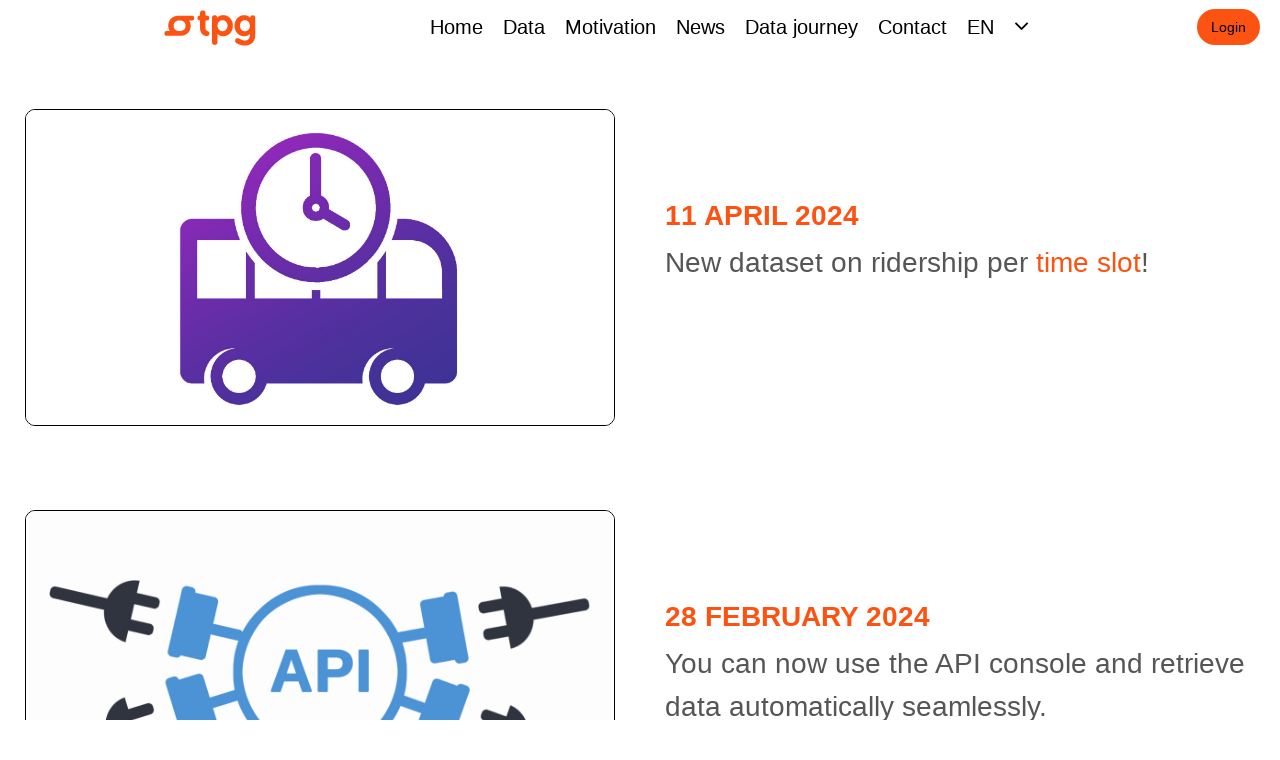

--- FILE ---
content_type: text/html; charset=utf-8
request_url: https://opendata.tpg.ch/pages/actualite/
body_size: 12846
content:


<!DOCTYPE html>
<html lang="en-GB">
    <head>
    

    
    
        <title>Actualité &mdash; tpg opendata</title>
        <meta charset="UTF-8"/>
        <meta name="viewport" content="width=device-width, initial-scale=1.0">
        <meta http-equiv="Content-Language" content="en-GB">

        

        

    <link rel="icon" href="https://s3-eu-central-1.amazonaws.com/aws-ec2-eu-central-1-opendatasoft-staticfileset/tpg/favicon?tstamp=16669492714997895">



        
    
    <meta http-equiv="X-UA-Compatible" content="IE=edge">

    <link rel="stylesheet" type="text/css" href="/static/vendor/font-awesome-4.7.0/css/font-awesome.min.css">
    <link rel="stylesheet" type="text/css" href="/static/vendor/normalize/normalize.css">
    <link rel="stylesheet" href="/static/pictos/odsui/odsui.css" type="text/css">

    <base href="/pages/actualite/">


    
    <link rel="alternate" hreflang="fr-ch" href="https://opendata.tpg.ch/pages/actualite/?flg=fr-ch" />
<link rel="alternate" hreflang="en-gb" href="https://opendata.tpg.ch/pages/actualite/?flg=en-gb" />


    <link rel="canonical" href="https://opendata.tpg.ch/pages/actualite/">

    

    <link rel="stylesheet" href="/css/front-angular.css?213" type="text/css">

    <link rel="stylesheet" type="text/css" href="https://s3-eu-central-1.amazonaws.com/aws-ec2-eu-central-1-opendatasoft-staticfileset/tpg/stylesheet/213.css">

    
        <link type="text/css" href="/static/react-bundles/css/4878.611668dc.css" rel="stylesheet" />
<link type="text/css" href="/static/react-bundles/css/6044.4ff95440.css" rel="stylesheet" />
<link type="text/css" href="/static/react-bundles/css/quickfind.b1436da6.css" rel="stylesheet" />
    

    

    <link type="text/css" href="/static/react-bundles/css/4878.611668dc.css" rel="stylesheet" />
<link type="text/css" href="/static/react-bundles/css/login-signup-header-buttons.62375613.css" rel="stylesheet" />

    </head>
    <body>
        
    
    
    <div class="ods-content">

        <header class="ng-cloak" role="banner" ng-controller="HeaderController">
        
            
                
                    <nav breakpoint="1130" class="ods-front-header" ods-responsive-menu="">
    <ods-responsive-menu-placeholder>
        <a class="ods-front-header__portal-brand" href="/">
            





    <img alt="tpg" class="ods-front-header__logo" src="https://s3-eu-central-1.amazonaws.com/aws-ec2-eu-central-1-opendatasoft-staticfileset/tpg/logo?tstamp=16667914182042198"/>


        </a>
    </ods-responsive-menu-placeholder>
    <ods-responsive-menu-collapsible>
        


    <ul class="ods-front-header__languages">
    
        <li class="ods-front-header__language">
            <a class="ods-front-header__language__choice ods-front-header__link" href="#" ods-language-switcher="fr" title="French">fr</a>
        </li>
    
        <li class="ods-front-header__language">
            <a class="ods-front-header__language__choice ods-front-header__link ods-front-header__link--active" href="#" ods-language-switcher="en" title="English">en</a>
        </li>
    
    </ul>


        <a class="ods-front-header__portal-brand" href="/">
            





    <img alt="tpg" class="ods-front-header__logo" src="https://s3-eu-central-1.amazonaws.com/aws-ec2-eu-central-1-opendatasoft-staticfileset/tpg/logo?tstamp=16667914182042198"/>


            
<span class="ods-front-header__portal-brand__text" ng-non-bindable=""></span>

        </a>
        
        <ul class="ods-front-header__menu" ng-init="variables = { 'menuState' : false }">
            
            <li class="ods-front-header__menu-item">
                
                <a class="ods-front-header__menu-item-link" href="/pages/accueil/">
                    
                    <span ng-if="'fr'|currentLanguage">Accueil</span>
                    
                    <span ng-if="'en'|currentLanguage">Home</span>
                </a>
            </li>
            <li class="ods-front-header__menu-item">
                
                <a class="ods-front-header__menu-item-link" href="/explore/">
                    
                    <span ng-if="'fr'|currentLanguage">Données</span>
                    
                    <span ng-if="'en'|currentLanguage">Data</span>
                </a>
            </li>
            <li class="ods-front-header__menu-item">
                
                <a class="ods-front-header__menu-item-link" href="/pages/motivation/">
                    
                    <span ng-if="'fr'|currentLanguage">Motivation</span>
                    
                    <span ng-if="'en'|currentLanguage">Motivation</span>
                </a>
            </li>
            <li class="ods-front-header__menu-item">
                
                <a class="ods-front-header__menu-item-link" href="/pages/actualite/">
                    
                    <span ng-if="'fr'|currentLanguage">Actualité</span>
                    
                    <span ng-if="'en'|currentLanguage">News</span>
                </a>
            </li>
            <li class="ods-front-header__menu-item">
                
                <a class="ods-front-header__menu-item-link" href="/pages/voyage-dans-les-donnees/">
                    
                    <span ng-if="'fr'|currentLanguage">Data journey</span>
                    
                    <span ng-if="'en'|currentLanguage">Data journey</span>
                </a>
            </li>
            <li class="ods-front-header__menu-item">
                
                <a class="ods-front-header__menu-item-link" href="/pages/contact/">
                    
                    <span ng-if="'fr'|currentLanguage">Contact</span>
                    
                    <span ng-if="'en'|currentLanguage">Contact</span>
                </a>
            </li>
            
            
            
            <li class="ods-front-header__menu-item dropdown-menu" ng-if="true" ng-init="titre = 'FR'; title = 'EN'">
                
                <a class="ods-front-header__menu-item-link" ng-class="{'ods-front-header__menu-item-link--active': variables.menuState == title}" ng-click="variables.menuState = (variables.menuState == title ? variables.menuState = false : variables.menuState = title)">
                    <span ng-if="'fr'|currentLanguage">{{titre}}</span>
                    <span ng-if="'en'|currentLanguage">{{title}}</span>
                    <i aria-hidden="true" class="fa fa-angle-down"></i>
                </a>
                
                <ul class="dropdown-menu-submenu" ng-class="{'dropdown-menu-submenu__active': variables.menuState == title}">
                    <li class="dropdown-menu-submenu-item" ng-if="('fr'|currentLanguage)">
                        
                        <a href="#" ods-language-switcher="en"> EN
                        </a>
                    </li>
                    <li class="dropdown-menu-submenu-item" ng-if="('en'|currentLanguage)">
                        
                        <a href="#" ods-language-switcher="fr">FR
                        </a>
                    </li>
                </ul>
                
            </li>
            
        </ul>
        
<ul class="ods-front-header__management-menu">



<li class="ods-front-header__management-menu-item">
    <div class="ods-front-header__login-signup-buttons-button" data-login-signup-placeholder="" ng-non-bindable=""></div>
</li>
</ul>

    </ods-responsive-menu-collapsible>
</nav>

                
            
        
        </header>

        <main id="main" role="main" class="main--page">
    <div ng-app="ods.frontend" ng-controller="PageController">
        <div class="page-layout ng-cloak">
            <style type="text/css" ods-bind-angular-content="blocks.css"></style>
            <div ods-bind-angular-content="blocks.html"></div>
        </div>
    </div>
</main>

    </div>
    

    
        <footer id="footer" role="contentinfo" ng-controller="FooterController">
        
            <div class="ods-front-footer">
	<img alt="tpg" class="ods-front-footer__ods-logo-img" src="/assets/theme_image/logo-tpg.svg"/> 

<a class="ods-front-footer__legal ods-front-footer__link" href="/terms/terms-and-conditions/" target="_blank">
    Terms and conditions
</a>

<a class="ods-front-footer__legal ods-front-footer__link" href="/terms/privacy-policy/" target="_blank">
    Privacy policy
</a>
 


    <ul class="ods-front-footer__languages">
    
        <li class="ods-front-footer__language">
            <a aria-current="false" class="ods-front-footer__language__choice ods-front-footer__link" href="#" hreflang="fr" ods-language-switcher="fr" title="French">fr</a>
        </li>
    
        <li class="ods-front-footer__language">
            <a aria-current="true" class="ods-front-footer__language__choice ods-front-footer__link ods-front-footer__link--active" href="#" hreflang="en" ods-language-switcher="en" title="English (current)">en</a>
        </li>
    
    </ul>


</div>
        
        </footer>
    

        


        <script src="/static/ods/js/supported-browsers-message.js" type="text/javascript"></script>
        
    
    
    <script src="/static/compressed/js/output.ebb7fb5cf398.js"></script>

    <script src="/static/vendor/angular-1.8.3/i18n/angular-locale_en-gb.js" type="text/javascript"></script>

    <script src="/static/compressed/js/output.5cd15f22ee45.js"></script>

    <script type="text/javascript">
        var app = angular.module('ods.core.config', []);

        app.factory("config", [function() {
            return {
                DATASET_ID: '',
                LANGUAGE: 'en',
                AVAILABLE_LANGUAGES: ["fr", "en"],
                USER: null,
                FQ_USERNAME: null,
                BRAND_HOSTNAME: "opendatasoft.com",
                DEFAULT_BASEMAP: {"provider": "jawg.streets", "jawg_apikey": "4cKtE4Rze1HrvxWa9a7mdolSk10lVThTFC8zadQYMIMxTjkpTeIDJAAmhReDGnCH", "jawg_odsdomain": "tpg"},
            
                DOMAIN_ID: 'tpg',
                ANONYMOUS_ACCESS_ENABLED: 'true',
                FEEDBACK: false,
                RESOURCE_DOWNLOAD_CONDITIONS: true,
                PARENT_DOMAIN: true,
                
                
                MINUTE_LEVEL_SCHEDULING: true,
                CATALOG_SEARCH_BOOSTING_ENABLED: false,
                CSV_DELIMITER: ';',
            
                CENTRALSTORE: true,
                RECAPTCHA_PUBLIC_KEY: '6LfqeoUjAAAAAO5al6_pzMl6PS6XirvfEERg55qa'
            }
        }]);
    </script>

    <script type="text/javascript">
        var ods = angular.module('ods.minimal', [
            'ods.core.config',
            'ods.core',
            'ods.core.form.directives',
        ]);

        ods.config(['$locationProvider', function($locationProvider) {
            $locationProvider.html5Mode(true).hashPrefix('');
        }]);

        // Add 'sms' to the default angular whitelist
        ods.config(['$compileProvider', function ($compileProvider) {
            $compileProvider.aHrefSanitizationWhitelist(/^\s*(https?|s?ftp|mailto|tel|file|sms):/);
        }]);

        ods.config(function($sceDelegateProvider, $sanitizeProvider) {
            $sceDelegateProvider.resourceUrlWhitelist(["self", "*://www.youtube.com/embed/**", "//platform.twitter.com/widgets.js", "*://player.vimeo.com/video/**", "https://www.veed.io/embed/**"]);
            $sanitizeProvider.enableSvg(true);
        });

        ods.run(['gettextCatalog', '$http', function(gettextCatalog, $http){
            
            var translations = {
    "Based on a spacial reference, compute distance between two geometries":{
        "$$noContext":"Compute distance between two geometries"
    },
    "Case sensitive":{
        "$$noContext":"Case sensitive"
    },
    "Compute Geo distance":{
        "$$noContext":"Geo distance"
    },
    "Coordinates system conversion":{
        "$$noContext":"Convert Degrees"
    },
    "Dataset url":{
        "$$noContext":"Dataset url"
    },
    "Local key":{
        "$$noContext":"Local key"
    },
    "One line":{
        "$$noContext":"One line"
    },
    "Remote key":{
        "$$noContext":"Remote key"
    },
    "Separator":{
        "$$noContext":"Separator"
    },
    "User":{
        "$$noContext":"User"
    },
    "double":{
        "$$noContext":"decimal"
    },
    "geo":{
        "$$noContext":"Geocoding"
    },
    "geo_point_2d":{
        "$$noContext":"geo point"
    },
    "geo_shape":{
        "$$noContext":"geo shape"
    },
    "int":{
        "$$noContext":"integer"
    },
    "invalid epsg code":{
        "$$noContext":"Invalid epsg code"
    },
    "invalid field name":{
        "$$noContext":"Invalid field name"
    },
    "invalid key":{
        "$$noContext":"Invalid key"
    },
    "invalid type":{
        "$$noContext":"Invalid type"
    },
    "invalid url":{
        "$$noContext":"Invalid url"
    },
    "misc":{
        "$$noContext":"Miscellanous"
    },
    "string_operation":{
        "$$noContext":"String operations"
    },
    "unauthorized":{
        "$$noContext":"Unauthorized"
    }
};
            
            
            var current_language = "en";

            gettextCatalog.setStrings(current_language, translations);
            gettextCatalog.setCurrentLanguage(current_language);

            $http.defaults.xsrfCookieName = 'csrftoken';
            $http.defaults.xsrfHeaderName = 'X-CSRFToken';
        }]);
    </script>


    

<script src="/static/compressed/js/output.636b5c1bc4c8.js"></script>



<script type="text/javascript">
    (function() {
        var app = angular.module('ods.core.config');

        app.factory("domainConfig", [function() {
            // explore.reuse has been renamed explore.enable_showcases
            return {"explore.enable_api_tab": true, "explore.disable_analyze": null, "languages": ["fr", "en"], "explore.dataset_catalog_default_source_shared": null, "explore.enable_showcases": null, "explore.catalog.geonavigation": null, "enable_form_recaptcha": true};
        }]);
    })();
</script>



<script src="/static/vendor/moment-2.29.4/locale/en-gb.js"></script>


<script type="text/javascript">
    (function() {
        var ods = angular.module('ods', [
            'ods.minimal',
            'ods.core.config',
            'ods.core',
            'ods.core.form.directives',
            'ods-widgets',
            'gettext',
        ]);

        
        ods.config(function(ODSCurrentDomainProvider) {
            ODSCurrentDomainProvider.setDomain('tpg');
        });
        

        ods.config(function(ODSWidgetsConfigProvider) {
            ODSWidgetsConfigProvider.setConfig({
            
                disqusShortname: "",
                basemaps: [{"provider": "jawg.streets", "label": "Jawg Streets", "id": "jawg.streets", "jawg_apikey": "4cKtE4Rze1HrvxWa9a7mdolSk10lVThTFC8zadQYMIMxTjkpTeIDJAAmhReDGnCH", "jawg_odsdomain": "tpg"}, {"provider": "jawg.light", "label": "Jawg Light", "id": "jawg.light", "jawg_apikey": "4cKtE4Rze1HrvxWa9a7mdolSk10lVThTFC8zadQYMIMxTjkpTeIDJAAmhReDGnCH", "jawg_odsdomain": "tpg"}],
                neutralBasemap: {"provider": "jawg.light", "jawg_apikey": "4cKtE4Rze1HrvxWa9a7mdolSk10lVThTFC8zadQYMIMxTjkpTeIDJAAmhReDGnCH", "shortAttribution": true},
                mapGeobox: false,
                chartColors: null,
                language: "en",
                themes: {"default": {"url": "/static/ods/img/themes/logo.svg", "color": "#000000"}, "Mont\u00e9es voyageurs": {"url": "https://s3-eu-central-1.amazonaws.com/aws-ec2-eu-central-1-opendatasoft-staticfileset/tpg/metadata_theme_picto/icon-waitingForBus-FD5312.svg", "color": "#FD5312", "_original_url": "/assets/theme_image/icon-waitingForBus.svg"}, "Ridership": {"url": "https://s3-eu-central-1.amazonaws.com/aws-ec2-eu-central-1-opendatasoft-staticfileset/tpg/metadata_theme_picto/icon-waitingForBus-FD5312.svg", "color": "#FD5312", "_original_url": "/assets/theme_image/icon-waitingForBus.svg"}, "Arr\u00eats": {"url": "/static/pictos/img/set-v3/pictos/point_of_interest.svg", "color": "#FD5312"}, "Kilom\u00e8tres parcourus": {"url": "https://s3-eu-central-1.amazonaws.com/aws-ec2-eu-central-1-opendatasoft-staticfileset/tpg/metadata_theme_picto/icon-road-FD5312.svg", "color": "#FD5312", "_original_url": "/assets/theme_image/icon-road.svg"}, "Travelled distances": {"url": "https://s3-eu-central-1.amazonaws.com/aws-ec2-eu-central-1-opendatasoft-staticfileset/tpg/metadata_theme_picto/icon-road-FD5312.svg", "color": "#FD5312", "_original_url": "/assets/theme_image/icon-road.svg"}, "Rapports institutionnels": {"url": "/static/pictos/img/set-v3/pictos/administration.svg", "color": "#FD5312"}, "Vitesse commerciale": {"url": "/static/pictos/img/set-v3/pictos/direction_right.svg", "color": "#FD5312"}, "S\u00e9curit\u00e9": {"url": "/static/pictos/img/set-v3/pictos/accident_panel.svg", "color": "#FD5312"}, "S\u00e9curity": {"url": "/static/pictos/img/set-v3/pictos/accident_panel.svg", "color": "#FD5312"}},
                basePath: '/static/ods-widgets/',
                websiteName: "opendata.tpg.ch",
                mapPrependAttribution: 'Powered by <a href="http://www.huwise.com/" target="_blank">Huwise</a>',
                defaultMapLocation: "10,46.20075,6.13449",
                isMultiAssets: false,
                jawgGeocodingAPIKey: "4cKtE4Rze1HrvxWa9a7mdolSk10lVThTFC8zadQYMIMxTjkpTeIDJAAmhReDGnCH",
                secureContextDomain: true,
                localDomain: "tpg",
                appendedURLQuerystring: ""
            
            });
        });
        ods.filter('isocode_to_language', function () {
            var languages = {"en": "English", "fr": "French", "nl": "Dutch", "pt": "Portuguese", "it": "Italian", "ar": "Arabic", "de": "German", "es": "Spanish", "ca": "Catalan", "eu": "Basque", "sv": "Swedish"};
            return function (code) {
                if (!code) {
                    return code;
                }
                if (angular.isDefined(languages[code])) {
                    return languages[code];
                } else {
                    return code;
                }
            };
        });

        moment.locale("en-gb");
    })();
</script>

<script type="text/javascript">
    (function() {
        var ods = angular.module('ods');

        ods.config(function (ModuleLazyLoaderProvider) {
            var loadingConfig = ModuleLazyLoaderProvider.getConfig();
            // TODO: Better API to append a locale dependency? It's really ugly to define this list twice...

            // We can't rely on CDNs, especially because some ITs are using a whitelist and won't add our CDNs in it.
            // Let's use our local copies
            loadingConfig.highcharts.js = [
                ["/static/vendor/highcharts/highcharts.js"],
                ["/static/vendor/highcharts/no-data-to-display.js"],
                [
                    "/static/vendor/highcharts-i18n/en-gb.js",
                    "/static/vendor/highcharts/highcharts-more.js",
                    "/static/vendor/highcharts/treemap.js",
                    "/static/vendor/highcharts/funnel.js"
                ]
            ];
            loadingConfig['simple-statistics'] = {
                'css': [],
                'js': [
                    'ss@/static/vendor/simple-statistics/simple-statistics.js'
                ]
            };
            loadingConfig['html-entities'] = {
                'css': [],
                'js': [
                    'he@/static/vendor/he/he.js'
                ]
            };
            loadingConfig['ion.rangeSlider'] = {
                'js': ['/static/vendor/ion-rangeslider-2.3.0/ion.rangeSlider.min.js'],
                'css': ['/static/vendor/ion-rangeslider-2.3.0/ion.rangeSlider.min.css']
            };
            loadingConfig.leaflet = {
                'css': [
                    "/static/vendor/leaflet/leaflet.css",
                    "libs/ods-map-fullscreen/ods-map-fullscreen.css",
                    "/static/vendor/leaflet-locatecontrol/L.Control.Locate.css",
                    "libs/leaflet-control-geocoder/Control.Geocoder.css",
                    "libs/ods-vectormarker/vectormarker.css",
                    "libs/ods-clustermarker/clustermarker.css",
                    "libs/leaflet-label/leaflet.label.css",
                    "libs/leaflet-draw/leaflet.draw.css"
                ],
                'js': [
                    ["L@/static/vendor/leaflet/leaflet.js"],
                    [
                        "L.Control.ODSMapFullscreen@libs/ods-map-fullscreen/ods-map-fullscreen.js",
                        "L.Control.Locate@/static/vendor/leaflet-locatecontrol/L.Control.Locate.js",
                        "L.Label@libs/leaflet-label/leaflet.label.js",
                        "L.ODSMap@libs/ods-map/ods-map.js",
                        "L.ODSTileLayer@libs/ods-map/ods-tilelayer.js",
                        "L.Control.Geocoder@libs/leaflet-control-geocoder/Control.Geocoder.js",
                        "L.VectorMarker@libs/ods-vectormarker/vectormarker.js",
                        "L.ClusterMarker@libs/ods-clustermarker/clustermarker.js",
                        "L.Draw@libs/leaflet-draw/leaflet.draw.js",
                        "L.HeatLayer@libs/leaflet-heat/leaflet-heat.js"
                    ]
                ]
            };
            loadingConfig['d3.scale'] = {
                'js': [
                    '/static/vendor/d3/d3-array.v2.min.js',
                    '/static/vendor/d3/d3-color.v1.min.js',
                    '/static/vendor/d3/d3-interpolate.v1.min.js',
                    '/static/vendor/d3/d3-scale.v3.min.js'
                ]
            };
        });
    })();
</script>

<script type="text/javascript" charset="utf-8">
    if (window.L) L.Icon.Default.imagePath = '/static/vendor/leaflet/images/';
</script>


    <script src="/static/compressed/js/output.29b12cd5268a.js"></script>

    <script src="/static/compressed/js/output.3cb46d3fbc15.js"></script>

    


    
        
        


        


        


        


        

<script type="text/javascript">
    window.MIXPANEL_CUSTOM_LIB_URL = "/static/vendor/mixpanel-2.47.0/mixpanel.min.js";

    (function(f,b){if(!b.__SV){var e,g,i,h;window.mixpanel=b;b._i=[];b.init=function(e,f,c){function g(a,d){var b=d.split(".");2==b.length&&(a=a[b[0]],d=b[1]);a[d]=function(){a.push([d].concat(Array.prototype.slice.call(arguments,0)))}}var a=b;"undefined"!==typeof c?a=b[c]=[]:c="mixpanel";a.people=a.people||[];a.toString=function(a){var d="mixpanel";"mixpanel"!==c&&(d+="."+c);a||(d+=" (stub)");return d};a.people.toString=function(){return a.toString(1)+".people (stub)"};i="disable time_event track track_pageview track_links track_forms track_with_groups add_group set_group remove_group register register_once alias unregister identify name_tag set_config reset opt_in_tracking opt_out_tracking has_opted_in_tracking has_opted_out_tracking clear_opt_in_out_tracking start_batch_senders people.set people.set_once people.unset people.increment people.append people.union people.track_charge people.clear_charges people.delete_user people.remove".split(" ");
    for(h=0;h<i.length;h++)g(a,i[h]);var j="set set_once union unset remove delete".split(" ");a.get_group=function(){function b(c){d[c]=function(){call2_args=arguments;call2=[c].concat(Array.prototype.slice.call(call2_args,0));a.push([e,call2])}}for(var d={},e=["get_group"].concat(Array.prototype.slice.call(arguments,0)),c=0;c<j.length;c++)b(j[c]);return d};b._i.push([e,f,c])};b.__SV=1.2;e=f.createElement("script");e.type="text/javascript";e.async=!0;e.src="undefined"!==typeof MIXPANEL_CUSTOM_LIB_URL?MIXPANEL_CUSTOM_LIB_URL:"file:"===f.location.protocol&&"//cdn.mxpnl.com/libs/mixpanel-2-latest.min.js".match(/^\/\//)?"https://cdn.mxpnl.com/libs/mixpanel-2-latest.min.js":"//cdn.mxpnl.com/libs/mixpanel-2-latest.min.js";g=f.getElementsByTagName("script")[0];g.parentNode.insertBefore(e,g)}})(document,window.mixpanel||[]);

    var config = {
        track_pageview: false,
        persistence: 'localStorage',
        disable_persistence: true,
        api_host: 'https://mpc.huwise.com'
    };

    
    // Disable IP tracking to prevent geographic information like city, country, and region from being sent to Mixpanel
    config.ip = false;
    // Mixpanel automatically captures default properties, but we don't want to capture any of them in the front office.
    // Except "mp_processing_time_ms", "$mp_api_timestamp_ms" and "$insert_id".
    // See: https://docs.mixpanel.com/docs/data-structure/property-reference#default-properties
    config.property_blacklist = [
        // Mixpanel default properties
        "$city",
        "$region",
        "mp_country_code",
        "$browser",
        "$browser_version",
        "$device",
        "$device_id",
        "$user_id",
        "$current_url",
        "$initial_referrer",
        "$initial_referring_domain",
        "$os",
        "mp_lib",
        "$referrer",
        "$referring_domain",
        "$screen_height",
        "$screen_width",
        "$search_engine",
        "mp_keyword",
        "utm_source",
        "utm_medium",
        "utm_campaign",
        "utm_content",
        "utm_term",
    ];
    

    mixpanel.init("3a6fdb48b4721a74c205a56a744a5484", config);
    mixpanel.register({
        "domainId": "tpg",
        "isAnonymous": true,
        "origin": "FO",
        "isInternalReferrer": false,
        
        "planName": "advanced",
        
        
        "clientType": "paying",
        
        "isHuwise": false,
    }, { persistent: false });

    
    mixpanel.identify("297c3ddee3aadaa5a48a8aaca7323557");
    

    
</script>


        



        


        



    

    
        <script type="text/javascript" src="/static/react-bundles/i18n/quickfind.en.3c35b4615a1d18bad78e.js" ></script>
<script type="text/javascript" src="/static/react-bundles/i18n/shared.en.3c35b4615a1d18bad78e.js" ></script>
<script type="text/javascript" src="/static/react-bundles/js/frontoffice-runtime.a83ddd82.js" ></script>
<script type="text/javascript" src="/static/react-bundles/js/2562.6d87088b.js" ></script>
<script type="text/javascript" src="/static/react-bundles/js/8276.996ae3d3.js" ></script>
<script type="text/javascript" src="/static/react-bundles/js/2362.e7176f0e.js" ></script>
<script type="text/javascript" src="/static/react-bundles/js/5832.c221237f.js" ></script>
<script type="text/javascript" src="/static/react-bundles/js/3512.d090b9b3.js" ></script>
<script type="text/javascript" src="/static/react-bundles/js/4120.226736c4.js" ></script>
<script type="text/javascript" src="/static/react-bundles/js/17.4883b8b8.js" ></script>
<script type="text/javascript" src="/static/react-bundles/js/6609.bf0586b5.js" ></script>
<script type="text/javascript" src="/static/react-bundles/js/3423.b04da6d5.js" ></script>
<script type="text/javascript" src="/static/react-bundles/js/7318.3e6743a6.js" ></script>
<script type="text/javascript" src="/static/react-bundles/js/3250.04582b64.js" ></script>
<script type="text/javascript" src="/static/react-bundles/js/3279.386b3023.js" ></script>
<script type="text/javascript" src="/static/react-bundles/js/4651.b936f4ce.js" ></script>
<script type="text/javascript" src="/static/react-bundles/js/4030.81c9dc55.js" ></script>
<script type="text/javascript" src="/static/react-bundles/js/9716.a165522f.js" ></script>
<script type="text/javascript" src="/static/react-bundles/js/3467.b9667c19.js" ></script>
<script type="text/javascript" src="/static/react-bundles/js/1388.05fc6f43.js" ></script>
<script type="text/javascript" src="/static/react-bundles/js/6044.de92bad8.js" ></script>
<script type="text/javascript" src="/static/react-bundles/js/quickfind.e10241f4.js" ></script>
        <script>
            // We make sure this function is run after AngularJS bootstraps the header, otherwise it messes with event
            // handlers added by React.
            document.addEventListener('DOMContentLoaded', function() {
                setupQuickFind(document.body, {
                    i18n: {
                        shortLanguageCode: 'en',
                        languageCode: 'en-gb',
                    },
                    config: {"defaultBasemap": {"provider": "jawg.streets", "jawg_apikey": "4cKtE4Rze1HrvxWa9a7mdolSk10lVThTFC8zadQYMIMxTjkpTeIDJAAmhReDGnCH", "jawg_odsdomain": "tpg"}, "defaultNeutralBasemap": {"provider": "jawg.light", "jawg_apikey": "4cKtE4Rze1HrvxWa9a7mdolSk10lVThTFC8zadQYMIMxTjkpTeIDJAAmhReDGnCH", "shortAttribution": true}, "jawgAPIKey": "4cKtE4Rze1HrvxWa9a7mdolSk10lVThTFC8zadQYMIMxTjkpTeIDJAAmhReDGnCH", "uploadMaxFileSize": 251658240, "recaptchaPublicKey": "6LfqeoUjAAAAAO5al6_pzMl6PS6XirvfEERg55qa"},
                    domain: {"properties": {"access.anonymous": true, "ui#thunderforest#api_key": null, "ui#mapbox#access_token": null, "ui#cartograph#default_location": "10,46.20075,6.13449", "ui#basemaps": [{"provider": "jawg.streets", "label": {"fr": "Jawg Streets", "en": "Jawg Streets"}}, {"provider": "jawg.light", "label": {"fr": "Jawg Light", "en": "Jawg Light"}}], "ui#enable_marketplace_experience": false, "ui#explore_catalog_settings": {"draft": {"default_sort": "updatedDesc", "filters": [{"type": "refines", "name": "category", "template_name": "asset", "hierarchical_separator": null, "has_date_range_filter": false, "multi_selection": true, "sort": "-count"}, {"type": "refines", "name": "is_showcase", "template_name": "asset", "hierarchical_separator": null, "has_date_range_filter": false, "multi_selection": false, "sort": "-count"}, {"type": "refines", "name": "themes", "template_name": "asset", "hierarchical_separator": null, "has_date_range_filter": false, "multi_selection": true, "sort": "-count"}, {"type": "refines", "name": "keywords", "template_name": "asset", "hierarchical_separator": null, "has_date_range_filter": false, "multi_selection": true, "sort": "-count"}, {"type": "dates", "name": "updated_at", "template_name": "asset"}], "cards": {"show_themes": true, "show_category": true, "show_showcase": true, "show_description": true, "display_thumbnail": "middle", "size": "medium", "metadata_list": [{"name": "creator", "template_name": "asset"}, {"name": "updated_at", "template_name": "asset"}]}}, "published": {"default_sort": "updatedDesc", "filters": [{"type": "refines", "name": "category", "template_name": "asset", "hierarchical_separator": null, "has_date_range_filter": false, "multi_selection": true, "sort": "-count"}, {"type": "refines", "name": "is_showcase", "template_name": "asset", "hierarchical_separator": null, "has_date_range_filter": false, "multi_selection": false, "sort": "-count"}, {"type": "refines", "name": "themes", "template_name": "asset", "hierarchical_separator": null, "has_date_range_filter": false, "multi_selection": true, "sort": "-count"}, {"type": "refines", "name": "keywords", "template_name": "asset", "hierarchical_separator": null, "has_date_range_filter": false, "multi_selection": true, "sort": "-count"}, {"type": "dates", "name": "updated_at", "template_name": "asset"}], "cards": {"show_themes": true, "show_category": true, "show_showcase": true, "show_description": true, "display_thumbnail": "middle", "size": "medium", "metadata_list": [{"name": "creator", "template_name": "asset"}, {"name": "updated_at", "template_name": "asset"}]}}}, "ui#domain_title": "", "ui#registration_form_enabled": true, "ui#reciteme_key": false, "ui#localized_registration_form_description": null, "ui#localized_registration_form_title": null, "ui#signup_force_message_enabled": false, "ui#signup_checkconditions_enabled": false, "ui#languages": ["fr", "en"], "users#signup_freeregistration_enabled": false, "auth#default_login_page": null, "ui.dataset_snapshots": null, "metadata.themes": [{"image": {"url": "https://s3-eu-central-1.amazonaws.com/aws-ec2-eu-central-1-opendatasoft-staticfileset/tpg/metadata_theme_picto/icon-waitingForBus-FD5312.svg", "color": "#FD5312", "_original_url": "/assets/theme_image/icon-waitingForBus.svg"}, "labels": {"fr": "Mont\u00e9es voyageurs", "en": "Ridership"}, "id": "0decd1b"}, {"id": "dh2xxru", "labels": {"fr": "Arr\u00eats", "en": "Arr\u00eats"}, "image": {"url": "/static/pictos/img/set-v3/pictos/point_of_interest.svg", "color": "#FD5312"}}, {"id": "rzt41nu", "labels": {"fr": "Kilom\u00e8tres parcourus", "en": "Travelled distances"}, "image": {"url": "https://s3-eu-central-1.amazonaws.com/aws-ec2-eu-central-1-opendatasoft-staticfileset/tpg/metadata_theme_picto/icon-road-FD5312.svg", "color": "#FD5312", "_original_url": "/assets/theme_image/icon-road.svg"}}, {"id": "log00h4", "labels": {"fr": "Rapports institutionnels", "en": "Rapports institutionnels"}, "image": {"url": "/static/pictos/img/set-v3/pictos/administration.svg", "color": "#FD5312"}}, {"id": "ap1hn63", "labels": {"fr": "Vitesse commerciale", "en": "Vitesse commerciale"}, "image": {"url": "/static/pictos/img/set-v3/pictos/direction_right.svg", "color": "#FD5312"}}, {"id": "08zkvjv", "labels": {"fr": "S\u00e9curit\u00e9", "en": "S\u00e9curity"}, "image": {"url": "/static/pictos/img/set-v3/pictos/accident_panel.svg", "color": "#FD5312"}}], "metadata.asset_categories": [{"id": "data", "labels": {"fr": "Donn\u00e9es", "en": "Data"}, "image_url": "/static/pictos/img/mingcute/pictos/coin_2_line.svg", "color": "#CE0037"}, {"id": "visualizations", "labels": {"fr": "Visualisations", "en": "Visualizations"}, "image_url": "/static/pictos/img/mingcute/pictos/classify_2_line.svg", "color": "#0F79D0"}, {"id": "applications", "labels": {"fr": "Applications", "en": "Applications"}, "image_url": "/static/pictos/img/mingcute/pictos/profile_line.svg", "color": "#00C7B1"}], "ui.explore.catalog_default_sort": "title", "ui.explore.enable_anonymous_showcases": false, "ui.show_login": true, "ui.show_signup": true, "users.registration_allowed": false, "ui.csv_delimiter": ";", "ui.cookies_conditions": false, "ui.custom.logo_login_alt_text": null}, "license": {"enable_multi_assets": false, "enable_static_exports": false, "enable_explore_data_with_ai": false, "enable_premium_marketplace_experience": false}, "availableDomainPermissions": ["edit_domain", "edit_page", "edit_dataset", "publish_dataset", "manage_dataset", "create_dataset", "edit_reuse", "manage_subdomains", "edit_theme", "create_page", "manage_page", "edit_form", "explore_restricted_dataset", "explore_monitoring", "explore_restricted_page", "submit_private_form"], "theme_colors": {"highlight": "#FD5312", "background": "#F6F8FB", "boxBackground": "#FFFFFF", "boxBorder": "#CBD2DB", "footerBackground": "#FFFFFF", "footerLink": "#FD5312", "headerBackground": "#FFFFFF", "headerLink": "#000000", "text": "#565656", "link": "#FD5312", "titleText": "#FD5312", "bigTitleText": "#FD5312", "bigTitleBackground": "#F6F8FB", "chart": ["#66c2a5", "#fc8d62", "#8da0cb", "#e78ac3", "#a6d854", "#ffd92f", "#e5c494", "#b3b3b3"]}, "style": {"general": {"accent": "#FD5312", "background": "#F6F8FB", "section": {"background": "#FFFFFF", "border": "#CBD2DB", "borderRadius": "6px"}}, "button": {"primary": {"default": {"background": "#FD5312", "border": null, "text": "#FFFFFF"}, "hover": {"background": "#98320b", "border": null, "text": "#FFFFFF"}}, "secondary": {"default": {"background": null, "border": "#FD5312", "text": "#FD5312"}, "hover": {"background": "#ffe5db", "border": "#98320b", "text": "#98320b"}}, "tertiary": {"default": {"background": null, "border": null, "text": "#FD5312"}, "hover": {"background": "#ffe5db", "border": null, "text": "#98320b"}}, "borderRadius": "50%"}, "header": {"background": "#FFFFFF", "link": "#000000"}, "footer": {"background": "#FFFFFF", "link": "#FD5312"}, "catalogCard": {"default": {"background": "#FFFFFF", "border": "#CBD2DB"}, "hover": {"background": "#FFFFFF", "border": "#FD5312"}, "borderRadius": "6px"}, "legacy": {"bigTitleText": "#FD5312", "bigTitleBackground": "#F6F8FB"}, "form": {"input": {"border": "#CBD2DB"}}, "typography": {"titles": {"fontFamily": null, "h1": {"color": "#FD5312", "fontSize": 31, "fontWeight": 700}, "h2": {"color": "#FD5312", "fontSize": 22, "fontWeight": 700}, "h3": {"color": "#FD5312", "fontSize": 18, "fontWeight": 700}}, "texts": {"fontFamily": null, "primary": {"color": "#565656", "fontSize": 16}, "secondary": {"color": "#565656", "fontSize": 14}, "link": {"color": "#FD5312"}}}}, "domain_id": "tpg", "is_frozen": false, "logo_login_path": "https://s3-eu-central-1.amazonaws.com/aws-ec2-eu-central-1-opendatasoft-staticfileset/tpg/logo_login?tstamp=157556123045", "is_asset_access_request_active": false, "is_showcase_requests_active": false, "is_explore_data_with_ai_requests_limit_reached": false, "idps": {"ods": {"login_link": "/central_keycloak/authenticate/", "signup_link": "/central_keycloak/register/", "account_link": "https://account.opendatasoft.com?kc_locale=en"}}}
                });
            });
        </script>
    

    

    <script type="text/javascript" src="/static/react-bundles/i18n/login-signup-header-buttons.en.3c35b4615a1d18bad78e.js" ></script>
<script type="text/javascript" src="/static/react-bundles/i18n/shared.en.3c35b4615a1d18bad78e.js" ></script>
<script type="text/javascript" src="/static/react-bundles/js/frontoffice-runtime.a83ddd82.js" ></script>
<script type="text/javascript" src="/static/react-bundles/js/2562.6d87088b.js" ></script>
<script type="text/javascript" src="/static/react-bundles/js/8276.996ae3d3.js" ></script>
<script type="text/javascript" src="/static/react-bundles/js/5832.c221237f.js" ></script>
<script type="text/javascript" src="/static/react-bundles/js/3512.d090b9b3.js" ></script>
<script type="text/javascript" src="/static/react-bundles/js/4120.226736c4.js" ></script>
<script type="text/javascript" src="/static/react-bundles/js/17.4883b8b8.js" ></script>
<script type="text/javascript" src="/static/react-bundles/js/6609.bf0586b5.js" ></script>
<script type="text/javascript" src="/static/react-bundles/js/3423.b04da6d5.js" ></script>
<script type="text/javascript" src="/static/react-bundles/js/7318.3e6743a6.js" ></script>
<script type="text/javascript" src="/static/react-bundles/js/4651.b936f4ce.js" ></script>
<script type="text/javascript" src="/static/react-bundles/js/4030.81c9dc55.js" ></script>
<script type="text/javascript" src="/static/react-bundles/js/9716.a165522f.js" ></script>
<script type="text/javascript" src="/static/react-bundles/js/3467.b9667c19.js" ></script>
<script type="text/javascript" src="/static/react-bundles/js/2311.e4de6127.js" ></script>
<script type="text/javascript" src="/static/react-bundles/js/login-signup-header-buttons.33849ea0.js" ></script>
    <script>
        // We make sure this function is run after AngularJS bootstraps the header, otherwise it messes with event
        // handlers added by React.
        document.addEventListener('DOMContentLoaded', function() {
            setupLoginSignupHeader(document.body, {
                i18n: {
                    shortLanguageCode: 'en',
                    languageCode: 'en-gb',
                },
                config: {"defaultBasemap": {"provider": "jawg.streets", "jawg_apikey": "4cKtE4Rze1HrvxWa9a7mdolSk10lVThTFC8zadQYMIMxTjkpTeIDJAAmhReDGnCH", "jawg_odsdomain": "tpg"}, "defaultNeutralBasemap": {"provider": "jawg.light", "jawg_apikey": "4cKtE4Rze1HrvxWa9a7mdolSk10lVThTFC8zadQYMIMxTjkpTeIDJAAmhReDGnCH", "shortAttribution": true}, "jawgAPIKey": "4cKtE4Rze1HrvxWa9a7mdolSk10lVThTFC8zadQYMIMxTjkpTeIDJAAmhReDGnCH", "uploadMaxFileSize": 251658240, "recaptchaPublicKey": "6LfqeoUjAAAAAO5al6_pzMl6PS6XirvfEERg55qa"},
                domain: {"properties": {"access.anonymous": true, "ui#thunderforest#api_key": null, "ui#mapbox#access_token": null, "ui#cartograph#default_location": "10,46.20075,6.13449", "ui#basemaps": [{"provider": "jawg.streets", "label": {"fr": "Jawg Streets", "en": "Jawg Streets"}}, {"provider": "jawg.light", "label": {"fr": "Jawg Light", "en": "Jawg Light"}}], "ui#enable_marketplace_experience": false, "ui#explore_catalog_settings": {"draft": {"default_sort": "updatedDesc", "filters": [{"type": "refines", "name": "category", "template_name": "asset", "hierarchical_separator": null, "has_date_range_filter": false, "multi_selection": true, "sort": "-count"}, {"type": "refines", "name": "is_showcase", "template_name": "asset", "hierarchical_separator": null, "has_date_range_filter": false, "multi_selection": false, "sort": "-count"}, {"type": "refines", "name": "themes", "template_name": "asset", "hierarchical_separator": null, "has_date_range_filter": false, "multi_selection": true, "sort": "-count"}, {"type": "refines", "name": "keywords", "template_name": "asset", "hierarchical_separator": null, "has_date_range_filter": false, "multi_selection": true, "sort": "-count"}, {"type": "dates", "name": "updated_at", "template_name": "asset"}], "cards": {"show_themes": true, "show_category": true, "show_showcase": true, "show_description": true, "display_thumbnail": "middle", "size": "medium", "metadata_list": [{"name": "creator", "template_name": "asset"}, {"name": "updated_at", "template_name": "asset"}]}}, "published": {"default_sort": "updatedDesc", "filters": [{"type": "refines", "name": "category", "template_name": "asset", "hierarchical_separator": null, "has_date_range_filter": false, "multi_selection": true, "sort": "-count"}, {"type": "refines", "name": "is_showcase", "template_name": "asset", "hierarchical_separator": null, "has_date_range_filter": false, "multi_selection": false, "sort": "-count"}, {"type": "refines", "name": "themes", "template_name": "asset", "hierarchical_separator": null, "has_date_range_filter": false, "multi_selection": true, "sort": "-count"}, {"type": "refines", "name": "keywords", "template_name": "asset", "hierarchical_separator": null, "has_date_range_filter": false, "multi_selection": true, "sort": "-count"}, {"type": "dates", "name": "updated_at", "template_name": "asset"}], "cards": {"show_themes": true, "show_category": true, "show_showcase": true, "show_description": true, "display_thumbnail": "middle", "size": "medium", "metadata_list": [{"name": "creator", "template_name": "asset"}, {"name": "updated_at", "template_name": "asset"}]}}}, "ui#domain_title": "", "ui#registration_form_enabled": true, "ui#reciteme_key": false, "ui#localized_registration_form_description": null, "ui#localized_registration_form_title": null, "ui#signup_force_message_enabled": false, "ui#signup_checkconditions_enabled": false, "ui#languages": ["fr", "en"], "users#signup_freeregistration_enabled": false, "auth#default_login_page": null, "ui.dataset_snapshots": null, "metadata.themes": [{"image": {"url": "https://s3-eu-central-1.amazonaws.com/aws-ec2-eu-central-1-opendatasoft-staticfileset/tpg/metadata_theme_picto/icon-waitingForBus-FD5312.svg", "color": "#FD5312", "_original_url": "/assets/theme_image/icon-waitingForBus.svg"}, "labels": {"fr": "Mont\u00e9es voyageurs", "en": "Ridership"}, "id": "0decd1b"}, {"id": "dh2xxru", "labels": {"fr": "Arr\u00eats", "en": "Arr\u00eats"}, "image": {"url": "/static/pictos/img/set-v3/pictos/point_of_interest.svg", "color": "#FD5312"}}, {"id": "rzt41nu", "labels": {"fr": "Kilom\u00e8tres parcourus", "en": "Travelled distances"}, "image": {"url": "https://s3-eu-central-1.amazonaws.com/aws-ec2-eu-central-1-opendatasoft-staticfileset/tpg/metadata_theme_picto/icon-road-FD5312.svg", "color": "#FD5312", "_original_url": "/assets/theme_image/icon-road.svg"}}, {"id": "log00h4", "labels": {"fr": "Rapports institutionnels", "en": "Rapports institutionnels"}, "image": {"url": "/static/pictos/img/set-v3/pictos/administration.svg", "color": "#FD5312"}}, {"id": "ap1hn63", "labels": {"fr": "Vitesse commerciale", "en": "Vitesse commerciale"}, "image": {"url": "/static/pictos/img/set-v3/pictos/direction_right.svg", "color": "#FD5312"}}, {"id": "08zkvjv", "labels": {"fr": "S\u00e9curit\u00e9", "en": "S\u00e9curity"}, "image": {"url": "/static/pictos/img/set-v3/pictos/accident_panel.svg", "color": "#FD5312"}}], "metadata.asset_categories": [{"id": "data", "labels": {"fr": "Donn\u00e9es", "en": "Data"}, "image_url": "/static/pictos/img/mingcute/pictos/coin_2_line.svg", "color": "#CE0037"}, {"id": "visualizations", "labels": {"fr": "Visualisations", "en": "Visualizations"}, "image_url": "/static/pictos/img/mingcute/pictos/classify_2_line.svg", "color": "#0F79D0"}, {"id": "applications", "labels": {"fr": "Applications", "en": "Applications"}, "image_url": "/static/pictos/img/mingcute/pictos/profile_line.svg", "color": "#00C7B1"}], "ui.explore.catalog_default_sort": "title", "ui.explore.enable_anonymous_showcases": false, "ui.show_login": true, "ui.show_signup": true, "users.registration_allowed": false, "ui.csv_delimiter": ";", "ui.cookies_conditions": false, "ui.custom.logo_login_alt_text": null}, "license": {"enable_multi_assets": false, "enable_static_exports": false, "enable_explore_data_with_ai": false, "enable_premium_marketplace_experience": false}, "availableDomainPermissions": ["edit_domain", "edit_page", "edit_dataset", "publish_dataset", "manage_dataset", "create_dataset", "edit_reuse", "manage_subdomains", "edit_theme", "create_page", "manage_page", "edit_form", "explore_restricted_dataset", "explore_monitoring", "explore_restricted_page", "submit_private_form"], "theme_colors": {"highlight": "#FD5312", "background": "#F6F8FB", "boxBackground": "#FFFFFF", "boxBorder": "#CBD2DB", "footerBackground": "#FFFFFF", "footerLink": "#FD5312", "headerBackground": "#FFFFFF", "headerLink": "#000000", "text": "#565656", "link": "#FD5312", "titleText": "#FD5312", "bigTitleText": "#FD5312", "bigTitleBackground": "#F6F8FB", "chart": ["#66c2a5", "#fc8d62", "#8da0cb", "#e78ac3", "#a6d854", "#ffd92f", "#e5c494", "#b3b3b3"]}, "style": {"general": {"accent": "#FD5312", "background": "#F6F8FB", "section": {"background": "#FFFFFF", "border": "#CBD2DB", "borderRadius": "6px"}}, "button": {"primary": {"default": {"background": "#FD5312", "border": null, "text": "#FFFFFF"}, "hover": {"background": "#98320b", "border": null, "text": "#FFFFFF"}}, "secondary": {"default": {"background": null, "border": "#FD5312", "text": "#FD5312"}, "hover": {"background": "#ffe5db", "border": "#98320b", "text": "#98320b"}}, "tertiary": {"default": {"background": null, "border": null, "text": "#FD5312"}, "hover": {"background": "#ffe5db", "border": null, "text": "#98320b"}}, "borderRadius": "50%"}, "header": {"background": "#FFFFFF", "link": "#000000"}, "footer": {"background": "#FFFFFF", "link": "#FD5312"}, "catalogCard": {"default": {"background": "#FFFFFF", "border": "#CBD2DB"}, "hover": {"background": "#FFFFFF", "border": "#FD5312"}, "borderRadius": "6px"}, "legacy": {"bigTitleText": "#FD5312", "bigTitleBackground": "#F6F8FB"}, "form": {"input": {"border": "#CBD2DB"}}, "typography": {"titles": {"fontFamily": null, "h1": {"color": "#FD5312", "fontSize": 31, "fontWeight": 700}, "h2": {"color": "#FD5312", "fontSize": 22, "fontWeight": 700}, "h3": {"color": "#FD5312", "fontSize": 18, "fontWeight": 700}}, "texts": {"fontFamily": null, "primary": {"color": "#565656", "fontSize": 16}, "secondary": {"color": "#565656", "fontSize": 14}, "link": {"color": "#FD5312"}}}}, "domain_id": "tpg", "is_frozen": false, "logo_login_path": "https://s3-eu-central-1.amazonaws.com/aws-ec2-eu-central-1-opendatasoft-staticfileset/tpg/logo_login?tstamp=157556123045", "is_asset_access_request_active": false, "is_showcase_requests_active": false, "is_explore_data_with_ai_requests_limit_reached": false, "idps": {"ods": {"login_link": "/central_keycloak/authenticate/", "signup_link": "/central_keycloak/register/", "account_link": "https://account.opendatasoft.com?kc_locale=en"}}},
                currentUser: null
            });
        });
    </script>


    <script type="text/javascript">
        var app = angular.module('ods.frontend', ['ods', 'ods.core']);

        app.value('PageConfig', {
            pageId: 'actualite',
        });

        app.controller('PageController', function ($scope, domainConfig, config) {
            $scope.blocks = {"html": "&lt;div class=&quot;grid-container&quot;&gt;  \n    &lt;div class=&quot;grid-item&quot; id=&quot;item1&quot;&gt;\n        &lt;img src=&quot;/assets/theme_image/bus_horaire_1.jpg&quot; style=&quot;border: 1px solid black;&quot;/&gt;\n    &lt;/div&gt;\n    &lt;div class=&quot;grid-item&quot; id=&quot;item2&quot;&gt;\n        &lt;div class=&quot;txt&quot;&gt;\n            &lt;h1&gt;11 APRIL 2024\n            &lt;/h1&gt;\n            &lt;div class=&quot;phrase&quot;&gt;\n                New dataset on ridership per &lt;a href=&quot;https://tpg.opendatasoft.com/explore/dataset/frequentation-journaliere-par-tranche-horaire/table/?disjunctive.jour_semaine&amp;amp;disjunctive.horaire_type&amp;amp;disjunctive.indice_semaine&amp;amp;disjunctive.horaire_tranche_stop_theo&quot;&gt;time slot&lt;/a&gt;!\n            &lt;/div&gt;\n        &lt;/div&gt;\n    &lt;/div&gt;\n&lt;/div&gt;\n&lt;div class=&quot;grid-container&quot;&gt;  \n    &lt;div class=&quot;grid-item&quot; id=&quot;item1&quot;&gt;\n        &lt;img src=&quot;/assets/theme_image/api.jpg&quot; style=&quot;border: 1px solid black;&quot;/&gt;\n    &lt;/div&gt;\n    &lt;div class=&quot;grid-item&quot; id=&quot;item2&quot;&gt;\n        &lt;div class=&quot;txt&quot;&gt;\n            &lt;h1&gt;28 FEBRUARY 2024\n            &lt;/h1&gt;\n            &lt;div class=&quot;phrase&quot;&gt;\n               You can now use the API console and retrieve data automatically seamlessly.\n            &lt;/div&gt;\n        &lt;/div&gt;\n    &lt;/div&gt;\n&lt;/div&gt;\n&lt;div class=&quot;grid-container&quot;&gt;  \n    &lt;div class=&quot;grid-item&quot; id=&quot;item1&quot;&gt;\n        &lt;img src=&quot;/assets/theme_image/descentes.png&quot;/&gt;\n    &lt;/div&gt;\n    &lt;div class=&quot;grid-item&quot; id=&quot;item2&quot;&gt;\n        &lt;div class=&quot;txt&quot;&gt;\n            &lt;h1&gt;27 JUNE 2023\n            &lt;/h1&gt;\n            &lt;div class=&quot;phrase&quot;&gt;\n                Now, the &lt;a href=&quot;https://tpg.opendatasoft.com/explore/&quot;&gt;ridership&lt;/a&gt; datasets include &lt;strong&gt;disembarking&lt;/strong&gt; data in addition to boarding ones!\n            &lt;/div&gt;\n        &lt;/div&gt;\n    &lt;/div&gt;\n&lt;/div&gt;\n&lt;div class=&quot;grid-container&quot;&gt;  \n    &lt;div class=&quot;grid-item&quot; id=&quot;item1&quot;&gt;\n        &lt;img src=&quot;/assets/theme_image/Tram%2017%20covid.png&quot;/&gt;\n    &lt;/div&gt;\n    &lt;div class=&quot;grid-item&quot; id=&quot;item2&quot;&gt;\n        &lt;div class=&quot;txt&quot;&gt;\n            &lt;h1&gt;27 JUNE 2023\n            &lt;/h1&gt;\n            &lt;div class=&quot;phrase&quot;&gt;\n                &lt;a href=&quot;https://tpg.opendatasoft.com/pages/voyage-dans-les-donnees/&quot;&gt;Data journey&lt;/a&gt; : publication of a new page focused on the evolution of network ridership since the pandemic to date!\n            &lt;/div&gt;\n        &lt;/div&gt;\n    &lt;/div&gt;\n&lt;/div&gt;\n&lt;div class=&quot;grid-container&quot;&gt;  \n    &lt;div class=&quot;grid-item&quot; id=&quot;item1&quot;&gt;\n        &lt;img src=&quot;/assets/theme_image/image1.jpg&quot;/&gt;\n    &lt;/div&gt;\n    &lt;div class=&quot;grid-item&quot; id=&quot;item2&quot;&gt;\n        &lt;div class=&quot;txt&quot;&gt;\n            &lt;h1&gt;31 JANUARY 2023\n            &lt;/h1&gt;\n            &lt;div class=&quot;phrase&quot;&gt;\n                Your data is now available in English!\n            &lt;/div&gt;\n        &lt;/div&gt;\n    &lt;/div&gt;\n&lt;/div&gt;\n&lt;div class=&quot;grid-container&quot;&gt;\n    &lt;div class=&quot;grid-item&quot; id=&quot;item1&quot;&gt;\n        &lt;img src=&quot;/assets/theme_image/Data-Intelligence_Analytics.jpg&quot;/&gt;\n    &lt;/div&gt;\n    &lt;div class=&quot;grid-item&quot; id=&quot;item2&quot;&gt;\n        &lt;div class=&quot;txt&quot;&gt;\n            &lt;h1&gt;21 NOVEMBER 2022\n            &lt;/h1&gt;\n            &lt;div class=&quot;phrase&quot;&gt;\n                Launch of TPG Open Data Portal : ridership and traveled distances available!\n            &lt;/div&gt;\n        &lt;/div&gt;\n    &lt;/div&gt;\n&lt;/div&gt;", "css": "body{\n    background-color:white;\n}\n\n.grid-container{\n    display: grid;\n    grid-template-columns: repeat(2, 1fr);\n    text-align:center;\n    column-gap: 10px;\n    border: 0px solid black;\n    max-width:1800px;\n    grid-template-areas:\n        &quot;a b&quot;;\n\n}\n\n.grid-item{\n    max-width:100%;\n    padding: 39px 20px 39px 20px;\n    background-color: #FFFFFF;\n}\n\n#item1{\n    grid-area:a;\n}\n\n#item2{\n    grid-area:b;\n}\n\n.txt{\n    text-align:left;\n    margin-top:15%;\n}\n\n.phrase{\n    font-size:2rem;\n}\nimg{\n    width: 100%;\n    object-fit:contain;\n    border-radius:10px;\n}\n\n@media (max-width:1185px){\n    .grid-container{\n        grid-template-columns: repeat(1, 1fr);\n        grid-template-areas:\n            &quot;a&quot; \n            &quot;b&quot;;\n    }\n    .grid-item{\n        padding: 39px 20px 0px 20px;\n    }\n    #item1{\n        grid-area:b;\n    }\n\n    #item2{\n        grid-area:a;\n    }\n    .txt{\n        margin-top:5%;\n    }\n}\n\n"};
            $scope.pageId = 'actualite';
            // explore.reuse has been renamed explore.enable_showcases
            $scope.reusesEnabled = domainConfig['explore.enable_showcases'];
            $scope.user = {
                is_authenticated: config.USER !== null,
            };
            $scope.domain = {
                languages: config.AVAILABLE_LANGUAGES,
                current_language: config.LANGUAGE
            };
        });

        var widgetsApp = angular.module('ods-widgets');
        widgetsApp.config(function (ODSWidgetsConfigProvider) {
            ODSWidgetsConfigProvider.setConfig({
                defaultCustomViewConfig: {
                    title: 'Custom view',
                    slug: 'custom',
                    icon: 'tachometer'
                },
                customAPIHeaders: {
                    "ODS-API-Analytics-App": "page-actualite"
                }
            });
        });
    </script>
    <script src="/static/compressed/js/output.3cc22069b68c.js"></script>

    



    

<script type="text/javascript">
angular.module('ods.frontend').factory('odsLazyReactComponentFactory', ['ModuleLazyLoader', function lazyReactComponentFactory(ModuleLazyLoader) {
    return function (componentName, props) {
        return {
            restrict: 'E',
            priority: 0,
            compile: function (tElem) {
                tElem.attr('ng-non-bindable');

                return function(scope, elem, attrs) {
                    ModuleLazyLoader('react-searchbar').then(function() {
                        window.ngReactWidgets.initialize(
                            {
                                config: {"defaultBasemap": {"provider": "jawg.streets", "jawg_apikey": "4cKtE4Rze1HrvxWa9a7mdolSk10lVThTFC8zadQYMIMxTjkpTeIDJAAmhReDGnCH", "jawg_odsdomain": "tpg"}, "defaultNeutralBasemap": {"provider": "jawg.light", "jawg_apikey": "4cKtE4Rze1HrvxWa9a7mdolSk10lVThTFC8zadQYMIMxTjkpTeIDJAAmhReDGnCH", "shortAttribution": true}, "jawgAPIKey": "4cKtE4Rze1HrvxWa9a7mdolSk10lVThTFC8zadQYMIMxTjkpTeIDJAAmhReDGnCH", "uploadMaxFileSize": 251658240, "recaptchaPublicKey": "6LfqeoUjAAAAAO5al6_pzMl6PS6XirvfEERg55qa"},
                                domain: {"properties": {"access.anonymous": true, "ui#thunderforest#api_key": null, "ui#mapbox#access_token": null, "ui#cartograph#default_location": "10,46.20075,6.13449", "ui#basemaps": [{"provider": "jawg.streets", "label": {"fr": "Jawg Streets", "en": "Jawg Streets"}}, {"provider": "jawg.light", "label": {"fr": "Jawg Light", "en": "Jawg Light"}}], "ui#enable_marketplace_experience": false, "ui#explore_catalog_settings": {"draft": {"default_sort": "updatedDesc", "filters": [{"type": "refines", "name": "category", "template_name": "asset", "hierarchical_separator": null, "has_date_range_filter": false, "multi_selection": true, "sort": "-count"}, {"type": "refines", "name": "is_showcase", "template_name": "asset", "hierarchical_separator": null, "has_date_range_filter": false, "multi_selection": false, "sort": "-count"}, {"type": "refines", "name": "themes", "template_name": "asset", "hierarchical_separator": null, "has_date_range_filter": false, "multi_selection": true, "sort": "-count"}, {"type": "refines", "name": "keywords", "template_name": "asset", "hierarchical_separator": null, "has_date_range_filter": false, "multi_selection": true, "sort": "-count"}, {"type": "dates", "name": "updated_at", "template_name": "asset"}], "cards": {"show_themes": true, "show_category": true, "show_showcase": true, "show_description": true, "display_thumbnail": "middle", "size": "medium", "metadata_list": [{"name": "creator", "template_name": "asset"}, {"name": "updated_at", "template_name": "asset"}]}}, "published": {"default_sort": "updatedDesc", "filters": [{"type": "refines", "name": "category", "template_name": "asset", "hierarchical_separator": null, "has_date_range_filter": false, "multi_selection": true, "sort": "-count"}, {"type": "refines", "name": "is_showcase", "template_name": "asset", "hierarchical_separator": null, "has_date_range_filter": false, "multi_selection": false, "sort": "-count"}, {"type": "refines", "name": "themes", "template_name": "asset", "hierarchical_separator": null, "has_date_range_filter": false, "multi_selection": true, "sort": "-count"}, {"type": "refines", "name": "keywords", "template_name": "asset", "hierarchical_separator": null, "has_date_range_filter": false, "multi_selection": true, "sort": "-count"}, {"type": "dates", "name": "updated_at", "template_name": "asset"}], "cards": {"show_themes": true, "show_category": true, "show_showcase": true, "show_description": true, "display_thumbnail": "middle", "size": "medium", "metadata_list": [{"name": "creator", "template_name": "asset"}, {"name": "updated_at", "template_name": "asset"}]}}}, "ui#domain_title": "", "ui#registration_form_enabled": true, "ui#reciteme_key": false, "ui#localized_registration_form_description": null, "ui#localized_registration_form_title": null, "ui#signup_force_message_enabled": false, "ui#signup_checkconditions_enabled": false, "ui#languages": ["fr", "en"], "users#signup_freeregistration_enabled": false, "auth#default_login_page": null, "ui.dataset_snapshots": null, "metadata.themes": [{"image": {"url": "https://s3-eu-central-1.amazonaws.com/aws-ec2-eu-central-1-opendatasoft-staticfileset/tpg/metadata_theme_picto/icon-waitingForBus-FD5312.svg", "color": "#FD5312", "_original_url": "/assets/theme_image/icon-waitingForBus.svg"}, "labels": {"fr": "Mont\u00e9es voyageurs", "en": "Ridership"}, "id": "0decd1b"}, {"id": "dh2xxru", "labels": {"fr": "Arr\u00eats", "en": "Arr\u00eats"}, "image": {"url": "/static/pictos/img/set-v3/pictos/point_of_interest.svg", "color": "#FD5312"}}, {"id": "rzt41nu", "labels": {"fr": "Kilom\u00e8tres parcourus", "en": "Travelled distances"}, "image": {"url": "https://s3-eu-central-1.amazonaws.com/aws-ec2-eu-central-1-opendatasoft-staticfileset/tpg/metadata_theme_picto/icon-road-FD5312.svg", "color": "#FD5312", "_original_url": "/assets/theme_image/icon-road.svg"}}, {"id": "log00h4", "labels": {"fr": "Rapports institutionnels", "en": "Rapports institutionnels"}, "image": {"url": "/static/pictos/img/set-v3/pictos/administration.svg", "color": "#FD5312"}}, {"id": "ap1hn63", "labels": {"fr": "Vitesse commerciale", "en": "Vitesse commerciale"}, "image": {"url": "/static/pictos/img/set-v3/pictos/direction_right.svg", "color": "#FD5312"}}, {"id": "08zkvjv", "labels": {"fr": "S\u00e9curit\u00e9", "en": "S\u00e9curity"}, "image": {"url": "/static/pictos/img/set-v3/pictos/accident_panel.svg", "color": "#FD5312"}}], "metadata.asset_categories": [{"id": "data", "labels": {"fr": "Donn\u00e9es", "en": "Data"}, "image_url": "/static/pictos/img/mingcute/pictos/coin_2_line.svg", "color": "#CE0037"}, {"id": "visualizations", "labels": {"fr": "Visualisations", "en": "Visualizations"}, "image_url": "/static/pictos/img/mingcute/pictos/classify_2_line.svg", "color": "#0F79D0"}, {"id": "applications", "labels": {"fr": "Applications", "en": "Applications"}, "image_url": "/static/pictos/img/mingcute/pictos/profile_line.svg", "color": "#00C7B1"}], "ui.explore.catalog_default_sort": "title", "ui.explore.enable_anonymous_showcases": false, "ui.show_login": true, "ui.show_signup": true, "users.registration_allowed": false, "ui.csv_delimiter": ";", "ui.cookies_conditions": false, "ui.custom.logo_login_alt_text": null}, "license": {"enable_multi_assets": false, "enable_static_exports": false, "enable_explore_data_with_ai": false, "enable_premium_marketplace_experience": false}, "availableDomainPermissions": ["edit_domain", "edit_page", "edit_dataset", "publish_dataset", "manage_dataset", "create_dataset", "edit_reuse", "manage_subdomains", "edit_theme", "create_page", "manage_page", "edit_form", "explore_restricted_dataset", "explore_monitoring", "explore_restricted_page", "submit_private_form"], "theme_colors": {"highlight": "#FD5312", "background": "#F6F8FB", "boxBackground": "#FFFFFF", "boxBorder": "#CBD2DB", "footerBackground": "#FFFFFF", "footerLink": "#FD5312", "headerBackground": "#FFFFFF", "headerLink": "#000000", "text": "#565656", "link": "#FD5312", "titleText": "#FD5312", "bigTitleText": "#FD5312", "bigTitleBackground": "#F6F8FB", "chart": ["#66c2a5", "#fc8d62", "#8da0cb", "#e78ac3", "#a6d854", "#ffd92f", "#e5c494", "#b3b3b3"]}, "style": {"general": {"accent": "#FD5312", "background": "#F6F8FB", "section": {"background": "#FFFFFF", "border": "#CBD2DB", "borderRadius": "6px"}}, "button": {"primary": {"default": {"background": "#FD5312", "border": null, "text": "#FFFFFF"}, "hover": {"background": "#98320b", "border": null, "text": "#FFFFFF"}}, "secondary": {"default": {"background": null, "border": "#FD5312", "text": "#FD5312"}, "hover": {"background": "#ffe5db", "border": "#98320b", "text": "#98320b"}}, "tertiary": {"default": {"background": null, "border": null, "text": "#FD5312"}, "hover": {"background": "#ffe5db", "border": null, "text": "#98320b"}}, "borderRadius": "50%"}, "header": {"background": "#FFFFFF", "link": "#000000"}, "footer": {"background": "#FFFFFF", "link": "#FD5312"}, "catalogCard": {"default": {"background": "#FFFFFF", "border": "#CBD2DB"}, "hover": {"background": "#FFFFFF", "border": "#FD5312"}, "borderRadius": "6px"}, "legacy": {"bigTitleText": "#FD5312", "bigTitleBackground": "#F6F8FB"}, "form": {"input": {"border": "#CBD2DB"}}, "typography": {"titles": {"fontFamily": null, "h1": {"color": "#FD5312", "fontSize": 31, "fontWeight": 700}, "h2": {"color": "#FD5312", "fontSize": 22, "fontWeight": 700}, "h3": {"color": "#FD5312", "fontSize": 18, "fontWeight": 700}}, "texts": {"fontFamily": null, "primary": {"color": "#565656", "fontSize": 16}, "secondary": {"color": "#565656", "fontSize": 14}, "link": {"color": "#FD5312"}}}}, "domain_id": "tpg", "is_frozen": false, "logo_login_path": "https://s3-eu-central-1.amazonaws.com/aws-ec2-eu-central-1-opendatasoft-staticfileset/tpg/logo_login?tstamp=157556123045", "is_asset_access_request_active": false, "is_showcase_requests_active": false, "is_explore_data_with_ai_requests_limit_reached": false, "idps": {"ods": {"login_link": "/central_keycloak/authenticate/", "signup_link": "/central_keycloak/register/", "account_link": "https://account.opendatasoft.com?kc_locale=en"}}}
                            },
                            {
                                shortLanguageCode: 'en',
                                languageCode: 'en-gb',
                                translations: window.ODSTranslations,
                            }
                        );
                        renderReactComponentDirective(scope, elem, attrs, window.ngReactWidgets, componentName, props);
                    });
                }

            }
        }
    }
}]);
</script>

<script type="text/javascript">
    var mod = angular.module('ods.frontend');

    mod.directive('odsCatalogSearch', function (odsLazyReactComponentFactory) {
        return odsLazyReactComponentFactory('SearchBar', ['label', 'className']);
    });
</script>

<script type="text/javascript">
    (function() {
        var ods = angular.module('ods');

        ods.config(function (ModuleLazyLoaderProvider) {
            var loadingConfig = ModuleLazyLoaderProvider.getConfig();
            loadingConfig['react-searchbar'] = {
                js: ["/static/react-bundles/i18n/widget-searchbar.en.3c35b4615a1d18bad78e.js", "/static/react-bundles/i18n/shared.en.3c35b4615a1d18bad78e.js", "/static/react-bundles/js/frontoffice-runtime.a83ddd82.js", "/static/react-bundles/js/2562.6d87088b.js", "/static/react-bundles/js/8276.996ae3d3.js", "/static/react-bundles/js/2362.e7176f0e.js", "/static/react-bundles/js/5832.c221237f.js", "/static/react-bundles/js/4120.226736c4.js", "/static/react-bundles/js/17.4883b8b8.js", "/static/react-bundles/js/6609.bf0586b5.js", "/static/react-bundles/js/3423.b04da6d5.js", "/static/react-bundles/js/7318.3e6743a6.js", "/static/react-bundles/js/3250.04582b64.js", "/static/react-bundles/js/3279.386b3023.js", "/static/react-bundles/js/4651.b936f4ce.js", "/static/react-bundles/js/9716.a165522f.js", "/static/react-bundles/js/3467.b9667c19.js", "/static/react-bundles/js/1388.05fc6f43.js", "/static/react-bundles/js/6044.de92bad8.js", "/static/react-bundles/js/widget-searchbar.50eb0434.js"],
                css: ["/static/react-bundles/css/4878.611668dc.css", "/static/react-bundles/css/6044.4ff95440.css"]
            }
        });
    })();
</script>



    
        
        
        



    

    </body>
</html>


--- FILE ---
content_type: text/css
request_url: https://s3-eu-central-1.amazonaws.com/aws-ec2-eu-central-1-opendatasoft-staticfileset/tpg/stylesheet/213.css
body_size: 4481
content:

    :root {
        --text: #565656;
--links: #FD5312;
--titles: #FD5312;
--page-background: #F6F8FB;
--highlight: #FD5312;
--boxes-background: #FFFFFF;
--boxes-border: #CBD2DB;
--section-titles: #FD5312;
--section-titles-background: #F6F8FB;
--header-background: #FFFFFF;
--header-links: #000000;
--footer-background: #FFFFFF;
--footer-links: #FD5312;
    }
    
/* DESKTOP SPECIFICS - STYLE OF ODS HEADER
========================================================================== */
.ods-responsive-menu-collapsible__content {
    display: -webkit-box;
    display: -ms-flexbox;
    display: flex;
    -webkit-box-align: center;
    -ms-flex-align: center;
    align-items: center;
}

.ods-front-header__portal-brand {
    display: flex;
    height: 40px;
    position: relative;
    top: 0;
}

/* DESKTOP SPECIFICS - STYLE OF DROPDOWN MENU
========================================================================== */

.ods-front-header__menu-item {
    position: relative;
}

.ods-front-header__menu-item-link--active {
    border-bottom: 0px solid;
    opacity: 1;
}

li.dropdown-menu i {
    font-size: 1.2em;
    margin-left: 13.5px;
    color: #000000;
}

ul.dropdown-menu-submenu {
    display: none;
    margin: 0;
    padding: 22px 28px;
    list-style: none;
    background-color: #FFFFFF; 
}

ul.dropdown-menu-submenu.dropdown-menu-submenu__active {
    font-size:1.2em;
    display: inherit;
}

li.dropdown-menu-submenu-item {
    margin-bottom: 26px;
}

li.dropdown-menu-submenu-item:last-child {
    margin-bottom: inherit; 
}

.ods-responsive-menu-collapsible:not(.ods-responsive-menu-collapsible--collapsed) ul.ods-front-header__menu {
    display: flex;
    align-items: center; 
}

.ods-responsive-menu-collapsible:not(.ods-responsive-menu-collapsible--collapsed) ul.dropdown-menu-submenu {
    position: absolute;
    top: 55px;
    left: 1px;
    z-index: 1001;
    filter: drop-shadow(0px 14px 8px rgba(37, 48, 59, 0.1)); 
}

.ods-responsive-menu-collapsible:not(.ods-responsive-menu-collapsible--collapsed) .ods-front-header__menu .custom-menu-item-submenu {
    width: auto !important;
    top: 55px !important;
    left: 1px !important;
    padding: 20px !important;
    filter: drop-shadow(0px 0px 8px rgba(37, 48, 59, 0.2)) !important; }

.ods-responsive-menu-collapsible:not(.ods-responsive-menu-collapsible--collapsed) .ods-front-header__menu .dropdown-menu-submenu a {
    color:black;
    white-space: nowrap; 
}

.ods-responsive-menu-collapsible:not(.ods-responsive-menu-collapsible--collapsed) .ods-front-header__menu .dropdown-menu-submenu a:hover {
    text-decoration:none;
    color:#fd5312; 
}

/* MOBILE SPECIFICS
========================================================================== */
.ods-responsive-menu-placeholder.ods-responsive-menu-placeholder--active {
    height: 100%;
    display: -webkit-box;
    display: -ms-flexbox;
    display: flex;
    -webkit-box-align: center;
    -ms-flex-align: center;
    align-items: center;
}

.ods-responsive-menu--collapsed .ods-responsive-menu-collapsible__content {
    -webkit-box-align: start;
    -ms-flex-align: start;
    align-items: flex-start;
    -webkit-box-orient: vertical;
    -webkit-box-direction: normal;
    -ms-flex-direction: column;
    flex-direction: column;
}

.ods-front-header__language__choice.ods-front-header__link.ods-front-header__link--active{
    color:#fd5312;
}

.ods-responsive-menu-collapsible--collapsed .ods-front-header__logo {
    display: none;
}

.ods-responsive-menu-collapsible--collapsed .ods-front-header__menu,
.ods-responsive-menu-collapsible--collapsed .ods-front-header__management-menu
{
    width: 100%;
}

.ods-front-header__menu-item-link {
    opacity:1;
}

@media screen and (max-width: 1450px) {
    .ods-front-header__menu-item-link {
        padding: 0 15px;
    }
}

@media screen and (max-width: 1300px) {
    .ods-front-header__menu-item-link {
        padding: 0 10px;
    }
}

@media screen and (max-width: 1220px) {
    .ods-front-header__menu-item-link {
        font-size:1.3rem;
    }
}

@media screen and (max-width: 1200px) {
    .ods-front-header__menu-item-link {
        padding: 0 9px;
    }
}

@media screen and (max-width: 1180px) {
    .ods-front-header__menu-item-link {
        font-size:1.2rem;
    }
}

@media screen and (max-width: 1129px) {
    .ods-front-header__menu-item-link {
        font-size:1.4rem;
        padding: 0 25px;
    }
}

.ods-front-header__menu-item-link:hover {
    color:#fd5312;
}


--- FILE ---
content_type: application/javascript; charset=utf-8
request_url: https://opendata.tpg.ch/static/compressed/js/output.3cc22069b68c.js
body_size: 33993
content:
(function(){'use strict';var mod=angular.module('ods-widgets');mod.directive('odsDocumentMeta',['$document','ModuleLazyLoader',function($document){return{scope:{title:'=?',description:'=?',keywords:'=?'},link:function(scope){if(!$document.find('title').length){$document.find('head').append('<title></title>');}
if(!$document.find('meta[name="description"]').length){$document.find('head').append('<meta name="description" content="">');}
if(!$document.find('meta[name="keywords"]').length){$document.find('head').append('<meta name="keywords" content="">');}
var title=$document.find('title'),description=$document.find('meta[name="description"]'),keywords=$document.find('meta[name="keywords"]');scope.$watch('title',function(nv){if(nv){title.text(he.escape(nv));}},true);scope.$watch('description',function(nv){if(nv){description.attr("content",he.escape(nv));}},true);scope.$watch('keywords',function(nv){if(nv){keywords.attr("content",he.escape(nv));}},true);}}}]);}());;(function(){'use strict';var mod=angular.module('ods-widgets');mod.directive('odsCanonicalUrl',['$window',function($window){return{scope:{includeParameters:'=?',},link:function(scope){var element=$window.document.querySelector('link[rel="canonical"]');if(element){var canonicalUrl=element.getAttribute('href');if(canonicalUrl.indexOf('?')===-1){var currentPageParameters=new URLSearchParams($window.location.search);var canonicalParameters=new URLSearchParams();if(scope.includeParameters){scope.includeParameters.forEach(function(paramName){var value=currentPageParameters.get(paramName);if(value){canonicalParameters.set(paramName,value);}});}
if(canonicalParameters.toString()){canonicalUrl+='?'+canonicalParameters.toString();}
element.setAttribute('href',canonicalUrl);}}}}}]);}());;(function(){'use strict';var mod=angular.module('ods.frontend');var checkFields=function(fields){var values={id:[],name:[],label:[]};angular.forEach(fields,function(field){angular.forEach(['id','name','label','type','required'],function(prop){if(!field.hasOwnProperty(prop)){console.warn(format_string('Missing {prop} in field definition',{prop:prop}));}});angular.forEach(['id','name','label'],function(prop){if(values[prop].indexOf(field[prop])>-1){console.warn(format_string('Multiple uses of {prop} "{value}"',{prop:prop,value:field[prop]}));}else{values[prop].push(field[prop]);}});var re=/^[a-z]*$/;angular.forEach(['id','name'],function(prop){if(!field[prop].match(re)){console.warn(format_string('Invalid chars in {prop}',{prop:prop}));}});if(['text','choice'].indexOf(field.type)===-1){console.warn(format_string('Invalid type:{type}',{type:field.type}));}
if(field.type==='choice'){if(!angular.isArray(field.choices)){console.warn('Missing "choices" array in field');}
var choices=[];angular.forEach(field.choices,function(choice){if(choices.indexOf(choice)>-1){console.warn(format_string('Duplicate choice: {choice}',{choice:choice}));}else{choices.push(choice);}});}
if(field.required!==true&&field.required!==false){console.warn(format_string('Required property must be either true or false'));}});};var getAdditionalValues=function(fields,data){var values={};angular.forEach(fields,function(field){values[field.label]=data[field.id];});return values;};mod.directive('odsPageContactForm',['config','odsReCaptcha','domainConfig','PageConfig',function(config,odsReCaptcha,domainConfig,PageConfig){return{restrict:'AE',replace:true,scope:{disabled:'@',recaptchaPubKey:'=',formDisabled:'=',loggedIn:'=',nameLabel:'@',emailLabel:'@',messageLabel:'@',additionalFields:'=?'},templateUrl:'/ng-templates/contact-form.html',link:function(scope,element){scope.additionalData={};if(!scope.additionalFields){scope.additionalFields=[];}
if(!angular.isArray(scope.additionalFields)){console.warn('Additional fields must be an array of fields');}
checkFields(scope.additionalFields);scope.recaptchaWidgetId=null;if(!scope.formDisabled&&!(scope.loggedIn||config.USER)){var recaptchaPubKey=scope.recaptchaPubKey||config.RECAPTCHA_PUBLIC_KEY;scope.getRecaptchaValues=odsReCaptcha(jQuery(element[0]).find('.g-recaptcha')[0],recaptchaPubKey,config.LANGUAGE);}},controller:function($scope,odsNotificationService,PageAPI,translate){$scope.inProgress=false;$scope.disableFormRecaptcha=domainConfig['enable_form_recaptcha']!==true||$scope.loggedIn;$scope.submitContact=function(){if(!$scope.formDisabled){var values=($scope.loggedIn||config.USER)?{}:$scope.getRecaptchaValues();values.name=$scope.contact_name;values.email=$scope.contact_email;values.message=$scope.contact_message;values.fields=getAdditionalValues($scope.additionalFields,$scope.additionalData);$scope.error='';PageAPI.contact(PageConfig.pageId,values).then(function(){$scope.inProgress=false;$scope.success=true;},function(response){var data=response.data;odsNotificationService.markNotificationAsHandled(data);$scope.inProgress=false;if(data.status==='captcha_techerror'){$scope.error=translate('There has been an error during your request.');}else if(data.status==='captcha_failed'){$scope.error=translate('You entered a wrong captcha.');}else{$scope.error=translate('The data you submitted is invalid.');}});$scope.inProgress=true;}};}};}]);})();;(function(){'use strict';var mod=angular.module('ods.frontend');mod.directive('odsRedirectIfNotLoggedIn',['config','$window','$timeout',function(config,$window,$timeout){return{restrict:'A',controller:['$attrs',function($attrs){if(config.USER===""||config.USER===null){var next=$attrs.odsRedirectIfNotLoggedIn;var url='/login/';if(next){url+='?next='+next;}
$timeout(function(){$window.location.href=url;},0);}}]};}]);}());;(function(){'use strict';var mod=angular.module('ods.frontend');var include_geojson_definitions=function(json_schema){var geojson_definitions={"geoJSON":{"title":"Geo JSON object","description":"Schema for a Geo JSON object","type":"object","required":["type"],"properties":{"crs":{"$ref":"#/definitions/crs"},"bbox":{"$ref":"#/definitions/bbox"}},"oneOf":[{"$ref":"#/definitions/geometry"},{"$ref":"#/definitions/geometryCollection"},{"$ref":"#/definitions/feature"},{"$ref":"#/definitions/featureCollection"}]},"bbox":{"description":"A bounding box as defined by GeoJSON","type":"array","items":{"type":"number"}},"crs":{"title":"crs","description":"a Coordinate Reference System object","type":["object","null"],"required":["type","properties"],"properties":{"type":{"type":"string"},"properties":{"type":"object"}},"additionalProperties":false,"oneOf":[{"$ref":"#/definitions/namedCrs"},{"$ref":"#/definitions/linkedCrs"}]},"namedCrs":{"properties":{"type":{"enum":["name"]},"properties":{"required":["name"],"additionalProperties":false,"properties":{"name":{"type":"string"}}}}},"linkedObject":{"type":"object","required":["href"],"properties":{"href":{"type":"string","format":"uri"},"type":{"type":"string","description":"Suggested values: proj4, ogjwkt, esriwkt"}}},"linkedCrs":{"properties":{"type":{"enum":["link"]},"properties":{"$ref":"#/definitions/linkedObject"}}},"geometryCollection":{"title":"GeometryCollection","description":"A collection of geometry objects","required":["geometries"],"properties":{"type":{"enum":["GeometryCollection"]},"geometries":{"type":"array","items":{"$ref":"http://json-schema.org/geojson/geometry.json#"}}}},"feature":{"title":"Feature","description":"A Geo JSON feature object","required":["geometry","properties"],"properties":{"type":{"enum":["Feature"]},"geometry":{"oneOf":[{"type":"null"},{"$ref":"#/definitions/geometry"}]},"properties":{"type":["object","null"]},"id":{}}},"featureCollection":{"title":"FeatureCollection","description":"A Geo JSON feature collection","required":["features"],"properties":{"type":{"enum":["FeatureCollection"]},"features":{"type":"array","items":{"$ref":"#/definitions/feature"}}}},"geometry":{"title":"geometry","description":"One geometry as defined by GeoJSON","type":"object","required":["type","coordinates"],"oneOf":[{"title":"Point","properties":{"type":{"enum":["Point"]},"coordinates":{"$ref":"#/definitions/position"}}},{"title":"MultiPoint","properties":{"type":{"enum":["MultiPoint"]},"coordinates":{"$ref":"#/definitions/positionArray"}}},{"title":"LineString","properties":{"type":{"enum":["LineString"]},"coordinates":{"$ref":"#/definitions/lineString"}}},{"title":"MultiLineString","properties":{"type":{"enum":["MultiLineString"]},"coordinates":{"type":"array","items":{"$ref":"#/definitions/lineString"}}}},{"title":"Polygon","properties":{"type":{"enum":["Polygon"]},"coordinates":{"$ref":"#/definitions/polygon"}}},{"title":"MultiPolygon","properties":{"type":{"enum":["MultiPolygon"]},"coordinates":{"type":"array","items":{"$ref":"#/definitions/polygon"}}}}],"position":{"description":"A single position","type":"array","minItems":2,"items":[{"type":"number"},{"type":"number"}],"additionalItems":false},"positionArray":{"description":"An array of positions","type":"array","items":{"$ref":"#/definitions/position"}},"lineString":{"description":"An array of two or more positions","allOf":[{"$ref":"#/definitions/positionArray"},{"minItems":2}]},"linearRing":{"description":"An array of four positions where the first equals the last","allOf":[{"$ref":"#/definitions/positionArray"},{"minItems":4}]},"polygon":{"description":"An array of linear rings","type":"array","items":{"$ref":"#/definitions/linearRing"}}}};for(var def in geojson_definitions){if(geojson_definitions.hasOwnProperty(def)){json_schema.definitions[def]=geojson_definitions[def];}}};mod.directive('odsDatasetJsonSchema',function(){return{restrict:'E',replace:true,scope:{'context':'='},template:''+'<div>'+'   <div contenteditable="true" '+'        ods-json-formatter="json_schema"'+'        class="ods-dataset-json-schema"></div>'+'</div>',link:function(scope){scope.json_schema={};var build_json_schema=function(){var dataset=scope.context.dataset;var json_schema={title:dataset.datasetid,type:"object",oneOf:[{$ref:'#/definitions/'+dataset.datasetid}],definitions:{}};json_schema.definitions[dataset.datasetid]={properties:{records:{type:"array",items:{$ref:'#/definitions/'+dataset.datasetid+'_records'}}}};var fields={};var type_templates={text:{type:'string'},date:{type:'string',format:'date'},datetime:{type:'string',format:'date-time'},int:{type:'integer'},double:{type:'number'},geo_point_2d:{type:'array',minItems:2,maxItems:2,items:{type:'number'}},geo_shape:{type:'object',"oneOf":[{"$ref":"#/definitions/geometry"}]},ip_address:{type:'string'}};for(var i in dataset.fields){var field=dataset.fields[i];if(field.type in type_templates){fields[field.name]=angular.copy(type_templates[field.type]);}else{fields[field.name]={type:'string'};}
if(field.type==='geo_point_2d'||field.type==='geo_shape'){include_geojson_definitions(json_schema);}
fields[field.name].title=field.label;fields[field.name].description=field.description?field.description:'';angular.forEach(field.annotations,function(annotation){if(annotation.name==='unit'&&annotation.args&&annotation.args.length>0){fields[field.name].unit=annotation.args[0];}});}
json_schema.definitions[dataset.datasetid+'_records']={properties:{fields:{type:'object',properties:fields}}};return json_schema;};scope.context.wait().then(function(){scope.json_schema=build_json_schema();});}};});}());;(function(){'use strict';var mod=angular.module('ods.frontend');mod.service('odsReCaptcha',['$window','$document','domainConfig',function($window,$document,domainConfig){return function(element,recaptchaPubKey,lang,successCallback){if(!domainConfig['enable_form_recaptcha']){return function(){return{response:null};};}
var recaptchaWidgetId;var initCaptcha=function(){var recaptchaWidgetId=grecaptcha.render(element,{'sitekey':recaptchaPubKey,'callback':successCallback});if(typeof renderedCallback==="function"){renderedCallback(recaptchaWidgetId);}};$($window).on('recaptchaReady',function(){initCaptcha();});var parent=$document[0].getElementsByTagName('script')[0];var onloadscript=$document[0].createElement('script');onloadscript.text='var recaptchaReadyCallback = function() {$(window).trigger("recaptchaReady");}';var recaptchascript=$document[0].createElement('script');recaptchascript.async=1;recaptchascript.defer=1;recaptchascript.src='https://www.google.com/recaptcha/api.js?render=explicit&onload=recaptchaReadyCallback&hl='+lang;parent.parentNode.insertBefore(onloadscript,parent);onloadscript.parentNode.insertBefore(recaptchascript,onloadscript);return function(){return{response:grecaptcha.getResponse(recaptchaWidgetId)};}};}]);}());;/*! https://mths.be/he v0.5.0 by @mathias | MIT license */;(function(root){var freeExports=typeof exports=='object'&&exports;var freeModule=typeof module=='object'&&module&&module.exports==freeExports&&module;var freeGlobal=typeof global=='object'&&global;if(freeGlobal.global===freeGlobal||freeGlobal.window===freeGlobal){root=freeGlobal;}
var regexAstralSymbols=/[\uD800-\uDBFF][\uDC00-\uDFFF]/g;var regexAsciiWhitelist=/[\x01-\x7F]/g;var regexBmpWhitelist=/[\x01-\t\x0B\f\x0E-\x1F\x7F\x81\x8D\x8F\x90\x9D\xA0-\uFFFF]/g;var regexEncodeNonAscii=/<\u20D2|=\u20E5|>\u20D2|\u205F\u200A|\u219D\u0338|\u2202\u0338|\u2220\u20D2|\u2229\uFE00|\u222A\uFE00|\u223C\u20D2|\u223D\u0331|\u223E\u0333|\u2242\u0338|\u224B\u0338|\u224D\u20D2|\u224E\u0338|\u224F\u0338|\u2250\u0338|\u2261\u20E5|\u2264\u20D2|\u2265\u20D2|\u2266\u0338|\u2267\u0338|\u2268\uFE00|\u2269\uFE00|\u226A\u0338|\u226A\u20D2|\u226B\u0338|\u226B\u20D2|\u227F\u0338|\u2282\u20D2|\u2283\u20D2|\u228A\uFE00|\u228B\uFE00|\u228F\u0338|\u2290\u0338|\u2293\uFE00|\u2294\uFE00|\u22B4\u20D2|\u22B5\u20D2|\u22D8\u0338|\u22D9\u0338|\u22DA\uFE00|\u22DB\uFE00|\u22F5\u0338|\u22F9\u0338|\u2933\u0338|\u29CF\u0338|\u29D0\u0338|\u2A6D\u0338|\u2A70\u0338|\u2A7D\u0338|\u2A7E\u0338|\u2AA1\u0338|\u2AA2\u0338|\u2AAC\uFE00|\u2AAD\uFE00|\u2AAF\u0338|\u2AB0\u0338|\u2AC5\u0338|\u2AC6\u0338|\u2ACB\uFE00|\u2ACC\uFE00|\u2AFD\u20E5|[\xA0-\u0113\u0116-\u0122\u0124-\u012B\u012E-\u014D\u0150-\u017E\u0192\u01B5\u01F5\u0237\u02C6\u02C7\u02D8-\u02DD\u0311\u0391-\u03A1\u03A3-\u03A9\u03B1-\u03C9\u03D1\u03D2\u03D5\u03D6\u03DC\u03DD\u03F0\u03F1\u03F5\u03F6\u0401-\u040C\u040E-\u044F\u0451-\u045C\u045E\u045F\u2002-\u2005\u2007-\u2010\u2013-\u2016\u2018-\u201A\u201C-\u201E\u2020-\u2022\u2025\u2026\u2030-\u2035\u2039\u203A\u203E\u2041\u2043\u2044\u204F\u2057\u205F-\u2063\u20AC\u20DB\u20DC\u2102\u2105\u210A-\u2113\u2115-\u211E\u2122\u2124\u2127-\u2129\u212C\u212D\u212F-\u2131\u2133-\u2138\u2145-\u2148\u2153-\u215E\u2190-\u219B\u219D-\u21A7\u21A9-\u21AE\u21B0-\u21B3\u21B5-\u21B7\u21BA-\u21DB\u21DD\u21E4\u21E5\u21F5\u21FD-\u2205\u2207-\u2209\u220B\u220C\u220F-\u2214\u2216-\u2218\u221A\u221D-\u2238\u223A-\u2257\u2259\u225A\u225C\u225F-\u2262\u2264-\u228B\u228D-\u229B\u229D-\u22A5\u22A7-\u22B0\u22B2-\u22BB\u22BD-\u22DB\u22DE-\u22E3\u22E6-\u22F7\u22F9-\u22FE\u2305\u2306\u2308-\u2310\u2312\u2313\u2315\u2316\u231C-\u231F\u2322\u2323\u232D\u232E\u2336\u233D\u233F\u237C\u23B0\u23B1\u23B4-\u23B6\u23DC-\u23DF\u23E2\u23E7\u2423\u24C8\u2500\u2502\u250C\u2510\u2514\u2518\u251C\u2524\u252C\u2534\u253C\u2550-\u256C\u2580\u2584\u2588\u2591-\u2593\u25A1\u25AA\u25AB\u25AD\u25AE\u25B1\u25B3-\u25B5\u25B8\u25B9\u25BD-\u25BF\u25C2\u25C3\u25CA\u25CB\u25EC\u25EF\u25F8-\u25FC\u2605\u2606\u260E\u2640\u2642\u2660\u2663\u2665\u2666\u266A\u266D-\u266F\u2713\u2717\u2720\u2736\u2758\u2772\u2773\u27C8\u27C9\u27E6-\u27ED\u27F5-\u27FA\u27FC\u27FF\u2902-\u2905\u290C-\u2913\u2916\u2919-\u2920\u2923-\u292A\u2933\u2935-\u2939\u293C\u293D\u2945\u2948-\u294B\u294E-\u2976\u2978\u2979\u297B-\u297F\u2985\u2986\u298B-\u2996\u299A\u299C\u299D\u29A4-\u29B7\u29B9\u29BB\u29BC\u29BE-\u29C5\u29C9\u29CD-\u29D0\u29DC-\u29DE\u29E3-\u29E5\u29EB\u29F4\u29F6\u2A00-\u2A02\u2A04\u2A06\u2A0C\u2A0D\u2A10-\u2A17\u2A22-\u2A27\u2A29\u2A2A\u2A2D-\u2A31\u2A33-\u2A3C\u2A3F\u2A40\u2A42-\u2A4D\u2A50\u2A53-\u2A58\u2A5A-\u2A5D\u2A5F\u2A66\u2A6A\u2A6D-\u2A75\u2A77-\u2A9A\u2A9D-\u2AA2\u2AA4-\u2AB0\u2AB3-\u2AC8\u2ACB\u2ACC\u2ACF-\u2ADB\u2AE4\u2AE6-\u2AE9\u2AEB-\u2AF3\u2AFD\uFB00-\uFB04]|\uD835[\uDC9C\uDC9E\uDC9F\uDCA2\uDCA5\uDCA6\uDCA9-\uDCAC\uDCAE-\uDCB9\uDCBB\uDCBD-\uDCC3\uDCC5-\uDCCF\uDD04\uDD05\uDD07-\uDD0A\uDD0D-\uDD14\uDD16-\uDD1C\uDD1E-\uDD39\uDD3B-\uDD3E\uDD40-\uDD44\uDD46\uDD4A-\uDD50\uDD52-\uDD6B]/g;var encodeMap={'\xC1':'Aacute','\xE1':'aacute','\u0102':'Abreve','\u0103':'abreve','\u223E':'ac','\u223F':'acd','\u223E\u0333':'acE','\xC2':'Acirc','\xE2':'acirc','\xB4':'acute','\u0410':'Acy','\u0430':'acy','\xC6':'AElig','\xE6':'aelig','\u2061':'af','\uD835\uDD04':'Afr','\uD835\uDD1E':'afr','\xC0':'Agrave','\xE0':'agrave','\u2135':'aleph','\u0391':'Alpha','\u03B1':'alpha','\u0100':'Amacr','\u0101':'amacr','\u2A3F':'amalg','&':'amp','\u2A55':'andand','\u2A53':'And','\u2227':'and','\u2A5C':'andd','\u2A58':'andslope','\u2A5A':'andv','\u2220':'ang','\u29A4':'ange','\u29A8':'angmsdaa','\u29A9':'angmsdab','\u29AA':'angmsdac','\u29AB':'angmsdad','\u29AC':'angmsdae','\u29AD':'angmsdaf','\u29AE':'angmsdag','\u29AF':'angmsdah','\u2221':'angmsd','\u221F':'angrt','\u22BE':'angrtvb','\u299D':'angrtvbd','\u2222':'angsph','\xC5':'angst','\u237C':'angzarr','\u0104':'Aogon','\u0105':'aogon','\uD835\uDD38':'Aopf','\uD835\uDD52':'aopf','\u2A6F':'apacir','\u2248':'ap','\u2A70':'apE','\u224A':'ape','\u224B':'apid','\'':'apos','\xE5':'aring','\uD835\uDC9C':'Ascr','\uD835\uDCB6':'ascr','\u2254':'colone','*':'ast','\u224D':'CupCap','\xC3':'Atilde','\xE3':'atilde','\xC4':'Auml','\xE4':'auml','\u2233':'awconint','\u2A11':'awint','\u224C':'bcong','\u03F6':'bepsi','\u2035':'bprime','\u223D':'bsim','\u22CD':'bsime','\u2216':'setmn','\u2AE7':'Barv','\u22BD':'barvee','\u2305':'barwed','\u2306':'Barwed','\u23B5':'bbrk','\u23B6':'bbrktbrk','\u0411':'Bcy','\u0431':'bcy','\u201E':'bdquo','\u2235':'becaus','\u29B0':'bemptyv','\u212C':'Bscr','\u0392':'Beta','\u03B2':'beta','\u2136':'beth','\u226C':'twixt','\uD835\uDD05':'Bfr','\uD835\uDD1F':'bfr','\u22C2':'xcap','\u25EF':'xcirc','\u22C3':'xcup','\u2A00':'xodot','\u2A01':'xoplus','\u2A02':'xotime','\u2A06':'xsqcup','\u2605':'starf','\u25BD':'xdtri','\u25B3':'xutri','\u2A04':'xuplus','\u22C1':'Vee','\u22C0':'Wedge','\u290D':'rbarr','\u29EB':'lozf','\u25AA':'squf','\u25B4':'utrif','\u25BE':'dtrif','\u25C2':'ltrif','\u25B8':'rtrif','\u2423':'blank','\u2592':'blk12','\u2591':'blk14','\u2593':'blk34','\u2588':'block','=\u20E5':'bne','\u2261\u20E5':'bnequiv','\u2AED':'bNot','\u2310':'bnot','\uD835\uDD39':'Bopf','\uD835\uDD53':'bopf','\u22A5':'bot','\u22C8':'bowtie','\u29C9':'boxbox','\u2510':'boxdl','\u2555':'boxdL','\u2556':'boxDl','\u2557':'boxDL','\u250C':'boxdr','\u2552':'boxdR','\u2553':'boxDr','\u2554':'boxDR','\u2500':'boxh','\u2550':'boxH','\u252C':'boxhd','\u2564':'boxHd','\u2565':'boxhD','\u2566':'boxHD','\u2534':'boxhu','\u2567':'boxHu','\u2568':'boxhU','\u2569':'boxHU','\u229F':'minusb','\u229E':'plusb','\u22A0':'timesb','\u2518':'boxul','\u255B':'boxuL','\u255C':'boxUl','\u255D':'boxUL','\u2514':'boxur','\u2558':'boxuR','\u2559':'boxUr','\u255A':'boxUR','\u2502':'boxv','\u2551':'boxV','\u253C':'boxvh','\u256A':'boxvH','\u256B':'boxVh','\u256C':'boxVH','\u2524':'boxvl','\u2561':'boxvL','\u2562':'boxVl','\u2563':'boxVL','\u251C':'boxvr','\u255E':'boxvR','\u255F':'boxVr','\u2560':'boxVR','\u02D8':'breve','\xA6':'brvbar','\uD835\uDCB7':'bscr','\u204F':'bsemi','\u29C5':'bsolb','\\':'bsol','\u27C8':'bsolhsub','\u2022':'bull','\u224E':'bump','\u2AAE':'bumpE','\u224F':'bumpe','\u0106':'Cacute','\u0107':'cacute','\u2A44':'capand','\u2A49':'capbrcup','\u2A4B':'capcap','\u2229':'cap','\u22D2':'Cap','\u2A47':'capcup','\u2A40':'capdot','\u2145':'DD','\u2229\uFE00':'caps','\u2041':'caret','\u02C7':'caron','\u212D':'Cfr','\u2A4D':'ccaps','\u010C':'Ccaron','\u010D':'ccaron','\xC7':'Ccedil','\xE7':'ccedil','\u0108':'Ccirc','\u0109':'ccirc','\u2230':'Cconint','\u2A4C':'ccups','\u2A50':'ccupssm','\u010A':'Cdot','\u010B':'cdot','\xB8':'cedil','\u29B2':'cemptyv','\xA2':'cent','\xB7':'middot','\uD835\uDD20':'cfr','\u0427':'CHcy','\u0447':'chcy','\u2713':'check','\u03A7':'Chi','\u03C7':'chi','\u02C6':'circ','\u2257':'cire','\u21BA':'olarr','\u21BB':'orarr','\u229B':'oast','\u229A':'ocir','\u229D':'odash','\u2299':'odot','\xAE':'reg','\u24C8':'oS','\u2296':'ominus','\u2295':'oplus','\u2297':'otimes','\u25CB':'cir','\u29C3':'cirE','\u2A10':'cirfnint','\u2AEF':'cirmid','\u29C2':'cirscir','\u2232':'cwconint','\u201D':'rdquo','\u2019':'rsquo','\u2663':'clubs',':':'colon','\u2237':'Colon','\u2A74':'Colone',',':'comma','@':'commat','\u2201':'comp','\u2218':'compfn','\u2102':'Copf','\u2245':'cong','\u2A6D':'congdot','\u2261':'equiv','\u222E':'oint','\u222F':'Conint','\uD835\uDD54':'copf','\u2210':'coprod','\xA9':'copy','\u2117':'copysr','\u21B5':'crarr','\u2717':'cross','\u2A2F':'Cross','\uD835\uDC9E':'Cscr','\uD835\uDCB8':'cscr','\u2ACF':'csub','\u2AD1':'csube','\u2AD0':'csup','\u2AD2':'csupe','\u22EF':'ctdot','\u2938':'cudarrl','\u2935':'cudarrr','\u22DE':'cuepr','\u22DF':'cuesc','\u21B6':'cularr','\u293D':'cularrp','\u2A48':'cupbrcap','\u2A46':'cupcap','\u222A':'cup','\u22D3':'Cup','\u2A4A':'cupcup','\u228D':'cupdot','\u2A45':'cupor','\u222A\uFE00':'cups','\u21B7':'curarr','\u293C':'curarrm','\u22CE':'cuvee','\u22CF':'cuwed','\xA4':'curren','\u2231':'cwint','\u232D':'cylcty','\u2020':'dagger','\u2021':'Dagger','\u2138':'daleth','\u2193':'darr','\u21A1':'Darr','\u21D3':'dArr','\u2010':'dash','\u2AE4':'Dashv','\u22A3':'dashv','\u290F':'rBarr','\u02DD':'dblac','\u010E':'Dcaron','\u010F':'dcaron','\u0414':'Dcy','\u0434':'dcy','\u21CA':'ddarr','\u2146':'dd','\u2911':'DDotrahd','\u2A77':'eDDot','\xB0':'deg','\u2207':'Del','\u0394':'Delta','\u03B4':'delta','\u29B1':'demptyv','\u297F':'dfisht','\uD835\uDD07':'Dfr','\uD835\uDD21':'dfr','\u2965':'dHar','\u21C3':'dharl','\u21C2':'dharr','\u02D9':'dot','`':'grave','\u02DC':'tilde','\u22C4':'diam','\u2666':'diams','\xA8':'die','\u03DD':'gammad','\u22F2':'disin','\xF7':'div','\u22C7':'divonx','\u0402':'DJcy','\u0452':'djcy','\u231E':'dlcorn','\u230D':'dlcrop','$':'dollar','\uD835\uDD3B':'Dopf','\uD835\uDD55':'dopf','\u20DC':'DotDot','\u2250':'doteq','\u2251':'eDot','\u2238':'minusd','\u2214':'plusdo','\u22A1':'sdotb','\u21D0':'lArr','\u21D4':'iff','\u27F8':'xlArr','\u27FA':'xhArr','\u27F9':'xrArr','\u21D2':'rArr','\u22A8':'vDash','\u21D1':'uArr','\u21D5':'vArr','\u2225':'par','\u2913':'DownArrowBar','\u21F5':'duarr','\u0311':'DownBreve','\u2950':'DownLeftRightVector','\u295E':'DownLeftTeeVector','\u2956':'DownLeftVectorBar','\u21BD':'lhard','\u295F':'DownRightTeeVector','\u2957':'DownRightVectorBar','\u21C1':'rhard','\u21A7':'mapstodown','\u22A4':'top','\u2910':'RBarr','\u231F':'drcorn','\u230C':'drcrop','\uD835\uDC9F':'Dscr','\uD835\uDCB9':'dscr','\u0405':'DScy','\u0455':'dscy','\u29F6':'dsol','\u0110':'Dstrok','\u0111':'dstrok','\u22F1':'dtdot','\u25BF':'dtri','\u296F':'duhar','\u29A6':'dwangle','\u040F':'DZcy','\u045F':'dzcy','\u27FF':'dzigrarr','\xC9':'Eacute','\xE9':'eacute','\u2A6E':'easter','\u011A':'Ecaron','\u011B':'ecaron','\xCA':'Ecirc','\xEA':'ecirc','\u2256':'ecir','\u2255':'ecolon','\u042D':'Ecy','\u044D':'ecy','\u0116':'Edot','\u0117':'edot','\u2147':'ee','\u2252':'efDot','\uD835\uDD08':'Efr','\uD835\uDD22':'efr','\u2A9A':'eg','\xC8':'Egrave','\xE8':'egrave','\u2A96':'egs','\u2A98':'egsdot','\u2A99':'el','\u2208':'in','\u23E7':'elinters','\u2113':'ell','\u2A95':'els','\u2A97':'elsdot','\u0112':'Emacr','\u0113':'emacr','\u2205':'empty','\u25FB':'EmptySmallSquare','\u25AB':'EmptyVerySmallSquare','\u2004':'emsp13','\u2005':'emsp14','\u2003':'emsp','\u014A':'ENG','\u014B':'eng','\u2002':'ensp','\u0118':'Eogon','\u0119':'eogon','\uD835\uDD3C':'Eopf','\uD835\uDD56':'eopf','\u22D5':'epar','\u29E3':'eparsl','\u2A71':'eplus','\u03B5':'epsi','\u0395':'Epsilon','\u03F5':'epsiv','\u2242':'esim','\u2A75':'Equal','=':'equals','\u225F':'equest','\u21CC':'rlhar','\u2A78':'equivDD','\u29E5':'eqvparsl','\u2971':'erarr','\u2253':'erDot','\u212F':'escr','\u2130':'Escr','\u2A73':'Esim','\u0397':'Eta','\u03B7':'eta','\xD0':'ETH','\xF0':'eth','\xCB':'Euml','\xEB':'euml','\u20AC':'euro','!':'excl','\u2203':'exist','\u0424':'Fcy','\u0444':'fcy','\u2640':'female','\uFB03':'ffilig','\uFB00':'fflig','\uFB04':'ffllig','\uD835\uDD09':'Ffr','\uD835\uDD23':'ffr','\uFB01':'filig','\u25FC':'FilledSmallSquare','fj':'fjlig','\u266D':'flat','\uFB02':'fllig','\u25B1':'fltns','\u0192':'fnof','\uD835\uDD3D':'Fopf','\uD835\uDD57':'fopf','\u2200':'forall','\u22D4':'fork','\u2AD9':'forkv','\u2131':'Fscr','\u2A0D':'fpartint','\xBD':'half','\u2153':'frac13','\xBC':'frac14','\u2155':'frac15','\u2159':'frac16','\u215B':'frac18','\u2154':'frac23','\u2156':'frac25','\xBE':'frac34','\u2157':'frac35','\u215C':'frac38','\u2158':'frac45','\u215A':'frac56','\u215D':'frac58','\u215E':'frac78','\u2044':'frasl','\u2322':'frown','\uD835\uDCBB':'fscr','\u01F5':'gacute','\u0393':'Gamma','\u03B3':'gamma','\u03DC':'Gammad','\u2A86':'gap','\u011E':'Gbreve','\u011F':'gbreve','\u0122':'Gcedil','\u011C':'Gcirc','\u011D':'gcirc','\u0413':'Gcy','\u0433':'gcy','\u0120':'Gdot','\u0121':'gdot','\u2265':'ge','\u2267':'gE','\u2A8C':'gEl','\u22DB':'gel','\u2A7E':'ges','\u2AA9':'gescc','\u2A80':'gesdot','\u2A82':'gesdoto','\u2A84':'gesdotol','\u22DB\uFE00':'gesl','\u2A94':'gesles','\uD835\uDD0A':'Gfr','\uD835\uDD24':'gfr','\u226B':'gg','\u22D9':'Gg','\u2137':'gimel','\u0403':'GJcy','\u0453':'gjcy','\u2AA5':'gla','\u2277':'gl','\u2A92':'glE','\u2AA4':'glj','\u2A8A':'gnap','\u2A88':'gne','\u2269':'gnE','\u22E7':'gnsim','\uD835\uDD3E':'Gopf','\uD835\uDD58':'gopf','\u2AA2':'GreaterGreater','\u2273':'gsim','\uD835\uDCA2':'Gscr','\u210A':'gscr','\u2A8E':'gsime','\u2A90':'gsiml','\u2AA7':'gtcc','\u2A7A':'gtcir','>':'gt','\u22D7':'gtdot','\u2995':'gtlPar','\u2A7C':'gtquest','\u2978':'gtrarr','\u2269\uFE00':'gvnE','\u200A':'hairsp','\u210B':'Hscr','\u042A':'HARDcy','\u044A':'hardcy','\u2948':'harrcir','\u2194':'harr','\u21AD':'harrw','^':'Hat','\u210F':'hbar','\u0124':'Hcirc','\u0125':'hcirc','\u2665':'hearts','\u2026':'mldr','\u22B9':'hercon','\uD835\uDD25':'hfr','\u210C':'Hfr','\u2925':'searhk','\u2926':'swarhk','\u21FF':'hoarr','\u223B':'homtht','\u21A9':'larrhk','\u21AA':'rarrhk','\uD835\uDD59':'hopf','\u210D':'Hopf','\u2015':'horbar','\uD835\uDCBD':'hscr','\u0126':'Hstrok','\u0127':'hstrok','\u2043':'hybull','\xCD':'Iacute','\xED':'iacute','\u2063':'ic','\xCE':'Icirc','\xEE':'icirc','\u0418':'Icy','\u0438':'icy','\u0130':'Idot','\u0415':'IEcy','\u0435':'iecy','\xA1':'iexcl','\uD835\uDD26':'ifr','\u2111':'Im','\xCC':'Igrave','\xEC':'igrave','\u2148':'ii','\u2A0C':'qint','\u222D':'tint','\u29DC':'iinfin','\u2129':'iiota','\u0132':'IJlig','\u0133':'ijlig','\u012A':'Imacr','\u012B':'imacr','\u2110':'Iscr','\u0131':'imath','\u22B7':'imof','\u01B5':'imped','\u2105':'incare','\u221E':'infin','\u29DD':'infintie','\u22BA':'intcal','\u222B':'int','\u222C':'Int','\u2124':'Zopf','\u2A17':'intlarhk','\u2A3C':'iprod','\u2062':'it','\u0401':'IOcy','\u0451':'iocy','\u012E':'Iogon','\u012F':'iogon','\uD835\uDD40':'Iopf','\uD835\uDD5A':'iopf','\u0399':'Iota','\u03B9':'iota','\xBF':'iquest','\uD835\uDCBE':'iscr','\u22F5':'isindot','\u22F9':'isinE','\u22F4':'isins','\u22F3':'isinsv','\u0128':'Itilde','\u0129':'itilde','\u0406':'Iukcy','\u0456':'iukcy','\xCF':'Iuml','\xEF':'iuml','\u0134':'Jcirc','\u0135':'jcirc','\u0419':'Jcy','\u0439':'jcy','\uD835\uDD0D':'Jfr','\uD835\uDD27':'jfr','\u0237':'jmath','\uD835\uDD41':'Jopf','\uD835\uDD5B':'jopf','\uD835\uDCA5':'Jscr','\uD835\uDCBF':'jscr','\u0408':'Jsercy','\u0458':'jsercy','\u0404':'Jukcy','\u0454':'jukcy','\u039A':'Kappa','\u03BA':'kappa','\u03F0':'kappav','\u0136':'Kcedil','\u0137':'kcedil','\u041A':'Kcy','\u043A':'kcy','\uD835\uDD0E':'Kfr','\uD835\uDD28':'kfr','\u0138':'kgreen','\u0425':'KHcy','\u0445':'khcy','\u040C':'KJcy','\u045C':'kjcy','\uD835\uDD42':'Kopf','\uD835\uDD5C':'kopf','\uD835\uDCA6':'Kscr','\uD835\uDCC0':'kscr','\u21DA':'lAarr','\u0139':'Lacute','\u013A':'lacute','\u29B4':'laemptyv','\u2112':'Lscr','\u039B':'Lambda','\u03BB':'lambda','\u27E8':'lang','\u27EA':'Lang','\u2991':'langd','\u2A85':'lap','\xAB':'laquo','\u21E4':'larrb','\u291F':'larrbfs','\u2190':'larr','\u219E':'Larr','\u291D':'larrfs','\u21AB':'larrlp','\u2939':'larrpl','\u2973':'larrsim','\u21A2':'larrtl','\u2919':'latail','\u291B':'lAtail','\u2AAB':'lat','\u2AAD':'late','\u2AAD\uFE00':'lates','\u290C':'lbarr','\u290E':'lBarr','\u2772':'lbbrk','{':'lcub','[':'lsqb','\u298B':'lbrke','\u298F':'lbrksld','\u298D':'lbrkslu','\u013D':'Lcaron','\u013E':'lcaron','\u013B':'Lcedil','\u013C':'lcedil','\u2308':'lceil','\u041B':'Lcy','\u043B':'lcy','\u2936':'ldca','\u201C':'ldquo','\u2967':'ldrdhar','\u294B':'ldrushar','\u21B2':'ldsh','\u2264':'le','\u2266':'lE','\u21C6':'lrarr','\u27E6':'lobrk','\u2961':'LeftDownTeeVector','\u2959':'LeftDownVectorBar','\u230A':'lfloor','\u21BC':'lharu','\u21C7':'llarr','\u21CB':'lrhar','\u294E':'LeftRightVector','\u21A4':'mapstoleft','\u295A':'LeftTeeVector','\u22CB':'lthree','\u29CF':'LeftTriangleBar','\u22B2':'vltri','\u22B4':'ltrie','\u2951':'LeftUpDownVector','\u2960':'LeftUpTeeVector','\u2958':'LeftUpVectorBar','\u21BF':'uharl','\u2952':'LeftVectorBar','\u2A8B':'lEg','\u22DA':'leg','\u2A7D':'les','\u2AA8':'lescc','\u2A7F':'lesdot','\u2A81':'lesdoto','\u2A83':'lesdotor','\u22DA\uFE00':'lesg','\u2A93':'lesges','\u22D6':'ltdot','\u2276':'lg','\u2AA1':'LessLess','\u2272':'lsim','\u297C':'lfisht','\uD835\uDD0F':'Lfr','\uD835\uDD29':'lfr','\u2A91':'lgE','\u2962':'lHar','\u296A':'lharul','\u2584':'lhblk','\u0409':'LJcy','\u0459':'ljcy','\u226A':'ll','\u22D8':'Ll','\u296B':'llhard','\u25FA':'lltri','\u013F':'Lmidot','\u0140':'lmidot','\u23B0':'lmoust','\u2A89':'lnap','\u2A87':'lne','\u2268':'lnE','\u22E6':'lnsim','\u27EC':'loang','\u21FD':'loarr','\u27F5':'xlarr','\u27F7':'xharr','\u27FC':'xmap','\u27F6':'xrarr','\u21AC':'rarrlp','\u2985':'lopar','\uD835\uDD43':'Lopf','\uD835\uDD5D':'lopf','\u2A2D':'loplus','\u2A34':'lotimes','\u2217':'lowast','_':'lowbar','\u2199':'swarr','\u2198':'searr','\u25CA':'loz','(':'lpar','\u2993':'lparlt','\u296D':'lrhard','\u200E':'lrm','\u22BF':'lrtri','\u2039':'lsaquo','\uD835\uDCC1':'lscr','\u21B0':'lsh','\u2A8D':'lsime','\u2A8F':'lsimg','\u2018':'lsquo','\u201A':'sbquo','\u0141':'Lstrok','\u0142':'lstrok','\u2AA6':'ltcc','\u2A79':'ltcir','<':'lt','\u22C9':'ltimes','\u2976':'ltlarr','\u2A7B':'ltquest','\u25C3':'ltri','\u2996':'ltrPar','\u294A':'lurdshar','\u2966':'luruhar','\u2268\uFE00':'lvnE','\xAF':'macr','\u2642':'male','\u2720':'malt','\u2905':'Map','\u21A6':'map','\u21A5':'mapstoup','\u25AE':'marker','\u2A29':'mcomma','\u041C':'Mcy','\u043C':'mcy','\u2014':'mdash','\u223A':'mDDot','\u205F':'MediumSpace','\u2133':'Mscr','\uD835\uDD10':'Mfr','\uD835\uDD2A':'mfr','\u2127':'mho','\xB5':'micro','\u2AF0':'midcir','\u2223':'mid','\u2212':'minus','\u2A2A':'minusdu','\u2213':'mp','\u2ADB':'mlcp','\u22A7':'models','\uD835\uDD44':'Mopf','\uD835\uDD5E':'mopf','\uD835\uDCC2':'mscr','\u039C':'Mu','\u03BC':'mu','\u22B8':'mumap','\u0143':'Nacute','\u0144':'nacute','\u2220\u20D2':'nang','\u2249':'nap','\u2A70\u0338':'napE','\u224B\u0338':'napid','\u0149':'napos','\u266E':'natur','\u2115':'Nopf','\xA0':'nbsp','\u224E\u0338':'nbump','\u224F\u0338':'nbumpe','\u2A43':'ncap','\u0147':'Ncaron','\u0148':'ncaron','\u0145':'Ncedil','\u0146':'ncedil','\u2247':'ncong','\u2A6D\u0338':'ncongdot','\u2A42':'ncup','\u041D':'Ncy','\u043D':'ncy','\u2013':'ndash','\u2924':'nearhk','\u2197':'nearr','\u21D7':'neArr','\u2260':'ne','\u2250\u0338':'nedot','\u200B':'ZeroWidthSpace','\u2262':'nequiv','\u2928':'toea','\u2242\u0338':'nesim','\n':'NewLine','\u2204':'nexist','\uD835\uDD11':'Nfr','\uD835\uDD2B':'nfr','\u2267\u0338':'ngE','\u2271':'nge','\u2A7E\u0338':'nges','\u22D9\u0338':'nGg','\u2275':'ngsim','\u226B\u20D2':'nGt','\u226F':'ngt','\u226B\u0338':'nGtv','\u21AE':'nharr','\u21CE':'nhArr','\u2AF2':'nhpar','\u220B':'ni','\u22FC':'nis','\u22FA':'nisd','\u040A':'NJcy','\u045A':'njcy','\u219A':'nlarr','\u21CD':'nlArr','\u2025':'nldr','\u2266\u0338':'nlE','\u2270':'nle','\u2A7D\u0338':'nles','\u226E':'nlt','\u22D8\u0338':'nLl','\u2274':'nlsim','\u226A\u20D2':'nLt','\u22EA':'nltri','\u22EC':'nltrie','\u226A\u0338':'nLtv','\u2224':'nmid','\u2060':'NoBreak','\uD835\uDD5F':'nopf','\u2AEC':'Not','\xAC':'not','\u226D':'NotCupCap','\u2226':'npar','\u2209':'notin','\u2279':'ntgl','\u22F5\u0338':'notindot','\u22F9\u0338':'notinE','\u22F7':'notinvb','\u22F6':'notinvc','\u29CF\u0338':'NotLeftTriangleBar','\u2278':'ntlg','\u2AA2\u0338':'NotNestedGreaterGreater','\u2AA1\u0338':'NotNestedLessLess','\u220C':'notni','\u22FE':'notnivb','\u22FD':'notnivc','\u2280':'npr','\u2AAF\u0338':'npre','\u22E0':'nprcue','\u29D0\u0338':'NotRightTriangleBar','\u22EB':'nrtri','\u22ED':'nrtrie','\u228F\u0338':'NotSquareSubset','\u22E2':'nsqsube','\u2290\u0338':'NotSquareSuperset','\u22E3':'nsqsupe','\u2282\u20D2':'vnsub','\u2288':'nsube','\u2281':'nsc','\u2AB0\u0338':'nsce','\u22E1':'nsccue','\u227F\u0338':'NotSucceedsTilde','\u2283\u20D2':'vnsup','\u2289':'nsupe','\u2241':'nsim','\u2244':'nsime','\u2AFD\u20E5':'nparsl','\u2202\u0338':'npart','\u2A14':'npolint','\u2933\u0338':'nrarrc','\u219B':'nrarr','\u21CF':'nrArr','\u219D\u0338':'nrarrw','\uD835\uDCA9':'Nscr','\uD835\uDCC3':'nscr','\u2284':'nsub','\u2AC5\u0338':'nsubE','\u2285':'nsup','\u2AC6\u0338':'nsupE','\xD1':'Ntilde','\xF1':'ntilde','\u039D':'Nu','\u03BD':'nu','#':'num','\u2116':'numero','\u2007':'numsp','\u224D\u20D2':'nvap','\u22AC':'nvdash','\u22AD':'nvDash','\u22AE':'nVdash','\u22AF':'nVDash','\u2265\u20D2':'nvge','>\u20D2':'nvgt','\u2904':'nvHarr','\u29DE':'nvinfin','\u2902':'nvlArr','\u2264\u20D2':'nvle','<\u20D2':'nvlt','\u22B4\u20D2':'nvltrie','\u2903':'nvrArr','\u22B5\u20D2':'nvrtrie','\u223C\u20D2':'nvsim','\u2923':'nwarhk','\u2196':'nwarr','\u21D6':'nwArr','\u2927':'nwnear','\xD3':'Oacute','\xF3':'oacute','\xD4':'Ocirc','\xF4':'ocirc','\u041E':'Ocy','\u043E':'ocy','\u0150':'Odblac','\u0151':'odblac','\u2A38':'odiv','\u29BC':'odsold','\u0152':'OElig','\u0153':'oelig','\u29BF':'ofcir','\uD835\uDD12':'Ofr','\uD835\uDD2C':'ofr','\u02DB':'ogon','\xD2':'Ograve','\xF2':'ograve','\u29C1':'ogt','\u29B5':'ohbar','\u03A9':'ohm','\u29BE':'olcir','\u29BB':'olcross','\u203E':'oline','\u29C0':'olt','\u014C':'Omacr','\u014D':'omacr','\u03C9':'omega','\u039F':'Omicron','\u03BF':'omicron','\u29B6':'omid','\uD835\uDD46':'Oopf','\uD835\uDD60':'oopf','\u29B7':'opar','\u29B9':'operp','\u2A54':'Or','\u2228':'or','\u2A5D':'ord','\u2134':'oscr','\xAA':'ordf','\xBA':'ordm','\u22B6':'origof','\u2A56':'oror','\u2A57':'orslope','\u2A5B':'orv','\uD835\uDCAA':'Oscr','\xD8':'Oslash','\xF8':'oslash','\u2298':'osol','\xD5':'Otilde','\xF5':'otilde','\u2A36':'otimesas','\u2A37':'Otimes','\xD6':'Ouml','\xF6':'ouml','\u233D':'ovbar','\u23DE':'OverBrace','\u23B4':'tbrk','\u23DC':'OverParenthesis','\xB6':'para','\u2AF3':'parsim','\u2AFD':'parsl','\u2202':'part','\u041F':'Pcy','\u043F':'pcy','%':'percnt','.':'period','\u2030':'permil','\u2031':'pertenk','\uD835\uDD13':'Pfr','\uD835\uDD2D':'pfr','\u03A6':'Phi','\u03C6':'phi','\u03D5':'phiv','\u260E':'phone','\u03A0':'Pi','\u03C0':'pi','\u03D6':'piv','\u210E':'planckh','\u2A23':'plusacir','\u2A22':'pluscir','+':'plus','\u2A25':'plusdu','\u2A72':'pluse','\xB1':'pm','\u2A26':'plussim','\u2A27':'plustwo','\u2A15':'pointint','\uD835\uDD61':'popf','\u2119':'Popf','\xA3':'pound','\u2AB7':'prap','\u2ABB':'Pr','\u227A':'pr','\u227C':'prcue','\u2AAF':'pre','\u227E':'prsim','\u2AB9':'prnap','\u2AB5':'prnE','\u22E8':'prnsim','\u2AB3':'prE','\u2032':'prime','\u2033':'Prime','\u220F':'prod','\u232E':'profalar','\u2312':'profline','\u2313':'profsurf','\u221D':'prop','\u22B0':'prurel','\uD835\uDCAB':'Pscr','\uD835\uDCC5':'pscr','\u03A8':'Psi','\u03C8':'psi','\u2008':'puncsp','\uD835\uDD14':'Qfr','\uD835\uDD2E':'qfr','\uD835\uDD62':'qopf','\u211A':'Qopf','\u2057':'qprime','\uD835\uDCAC':'Qscr','\uD835\uDCC6':'qscr','\u2A16':'quatint','?':'quest','"':'quot','\u21DB':'rAarr','\u223D\u0331':'race','\u0154':'Racute','\u0155':'racute','\u221A':'Sqrt','\u29B3':'raemptyv','\u27E9':'rang','\u27EB':'Rang','\u2992':'rangd','\u29A5':'range','\xBB':'raquo','\u2975':'rarrap','\u21E5':'rarrb','\u2920':'rarrbfs','\u2933':'rarrc','\u2192':'rarr','\u21A0':'Rarr','\u291E':'rarrfs','\u2945':'rarrpl','\u2974':'rarrsim','\u2916':'Rarrtl','\u21A3':'rarrtl','\u219D':'rarrw','\u291A':'ratail','\u291C':'rAtail','\u2236':'ratio','\u2773':'rbbrk','}':'rcub',']':'rsqb','\u298C':'rbrke','\u298E':'rbrksld','\u2990':'rbrkslu','\u0158':'Rcaron','\u0159':'rcaron','\u0156':'Rcedil','\u0157':'rcedil','\u2309':'rceil','\u0420':'Rcy','\u0440':'rcy','\u2937':'rdca','\u2969':'rdldhar','\u21B3':'rdsh','\u211C':'Re','\u211B':'Rscr','\u211D':'Ropf','\u25AD':'rect','\u297D':'rfisht','\u230B':'rfloor','\uD835\uDD2F':'rfr','\u2964':'rHar','\u21C0':'rharu','\u296C':'rharul','\u03A1':'Rho','\u03C1':'rho','\u03F1':'rhov','\u21C4':'rlarr','\u27E7':'robrk','\u295D':'RightDownTeeVector','\u2955':'RightDownVectorBar','\u21C9':'rrarr','\u22A2':'vdash','\u295B':'RightTeeVector','\u22CC':'rthree','\u29D0':'RightTriangleBar','\u22B3':'vrtri','\u22B5':'rtrie','\u294F':'RightUpDownVector','\u295C':'RightUpTeeVector','\u2954':'RightUpVectorBar','\u21BE':'uharr','\u2953':'RightVectorBar','\u02DA':'ring','\u200F':'rlm','\u23B1':'rmoust','\u2AEE':'rnmid','\u27ED':'roang','\u21FE':'roarr','\u2986':'ropar','\uD835\uDD63':'ropf','\u2A2E':'roplus','\u2A35':'rotimes','\u2970':'RoundImplies',')':'rpar','\u2994':'rpargt','\u2A12':'rppolint','\u203A':'rsaquo','\uD835\uDCC7':'rscr','\u21B1':'rsh','\u22CA':'rtimes','\u25B9':'rtri','\u29CE':'rtriltri','\u29F4':'RuleDelayed','\u2968':'ruluhar','\u211E':'rx','\u015A':'Sacute','\u015B':'sacute','\u2AB8':'scap','\u0160':'Scaron','\u0161':'scaron','\u2ABC':'Sc','\u227B':'sc','\u227D':'sccue','\u2AB0':'sce','\u2AB4':'scE','\u015E':'Scedil','\u015F':'scedil','\u015C':'Scirc','\u015D':'scirc','\u2ABA':'scnap','\u2AB6':'scnE','\u22E9':'scnsim','\u2A13':'scpolint','\u227F':'scsim','\u0421':'Scy','\u0441':'scy','\u22C5':'sdot','\u2A66':'sdote','\u21D8':'seArr','\xA7':'sect',';':'semi','\u2929':'tosa','\u2736':'sext','\uD835\uDD16':'Sfr','\uD835\uDD30':'sfr','\u266F':'sharp','\u0429':'SHCHcy','\u0449':'shchcy','\u0428':'SHcy','\u0448':'shcy','\u2191':'uarr','\xAD':'shy','\u03A3':'Sigma','\u03C3':'sigma','\u03C2':'sigmaf','\u223C':'sim','\u2A6A':'simdot','\u2243':'sime','\u2A9E':'simg','\u2AA0':'simgE','\u2A9D':'siml','\u2A9F':'simlE','\u2246':'simne','\u2A24':'simplus','\u2972':'simrarr','\u2A33':'smashp','\u29E4':'smeparsl','\u2323':'smile','\u2AAA':'smt','\u2AAC':'smte','\u2AAC\uFE00':'smtes','\u042C':'SOFTcy','\u044C':'softcy','\u233F':'solbar','\u29C4':'solb','/':'sol','\uD835\uDD4A':'Sopf','\uD835\uDD64':'sopf','\u2660':'spades','\u2293':'sqcap','\u2293\uFE00':'sqcaps','\u2294':'sqcup','\u2294\uFE00':'sqcups','\u228F':'sqsub','\u2291':'sqsube','\u2290':'sqsup','\u2292':'sqsupe','\u25A1':'squ','\uD835\uDCAE':'Sscr','\uD835\uDCC8':'sscr','\u22C6':'Star','\u2606':'star','\u2282':'sub','\u22D0':'Sub','\u2ABD':'subdot','\u2AC5':'subE','\u2286':'sube','\u2AC3':'subedot','\u2AC1':'submult','\u2ACB':'subnE','\u228A':'subne','\u2ABF':'subplus','\u2979':'subrarr','\u2AC7':'subsim','\u2AD5':'subsub','\u2AD3':'subsup','\u2211':'sum','\u266A':'sung','\xB9':'sup1','\xB2':'sup2','\xB3':'sup3','\u2283':'sup','\u22D1':'Sup','\u2ABE':'supdot','\u2AD8':'supdsub','\u2AC6':'supE','\u2287':'supe','\u2AC4':'supedot','\u27C9':'suphsol','\u2AD7':'suphsub','\u297B':'suplarr','\u2AC2':'supmult','\u2ACC':'supnE','\u228B':'supne','\u2AC0':'supplus','\u2AC8':'supsim','\u2AD4':'supsub','\u2AD6':'supsup','\u21D9':'swArr','\u292A':'swnwar','\xDF':'szlig','\t':'Tab','\u2316':'target','\u03A4':'Tau','\u03C4':'tau','\u0164':'Tcaron','\u0165':'tcaron','\u0162':'Tcedil','\u0163':'tcedil','\u0422':'Tcy','\u0442':'tcy','\u20DB':'tdot','\u2315':'telrec','\uD835\uDD17':'Tfr','\uD835\uDD31':'tfr','\u2234':'there4','\u0398':'Theta','\u03B8':'theta','\u03D1':'thetav','\u205F\u200A':'ThickSpace','\u2009':'thinsp','\xDE':'THORN','\xFE':'thorn','\u2A31':'timesbar','\xD7':'times','\u2A30':'timesd','\u2336':'topbot','\u2AF1':'topcir','\uD835\uDD4B':'Topf','\uD835\uDD65':'topf','\u2ADA':'topfork','\u2034':'tprime','\u2122':'trade','\u25B5':'utri','\u225C':'trie','\u25EC':'tridot','\u2A3A':'triminus','\u2A39':'triplus','\u29CD':'trisb','\u2A3B':'tritime','\u23E2':'trpezium','\uD835\uDCAF':'Tscr','\uD835\uDCC9':'tscr','\u0426':'TScy','\u0446':'tscy','\u040B':'TSHcy','\u045B':'tshcy','\u0166':'Tstrok','\u0167':'tstrok','\xDA':'Uacute','\xFA':'uacute','\u219F':'Uarr','\u2949':'Uarrocir','\u040E':'Ubrcy','\u045E':'ubrcy','\u016C':'Ubreve','\u016D':'ubreve','\xDB':'Ucirc','\xFB':'ucirc','\u0423':'Ucy','\u0443':'ucy','\u21C5':'udarr','\u0170':'Udblac','\u0171':'udblac','\u296E':'udhar','\u297E':'ufisht','\uD835\uDD18':'Ufr','\uD835\uDD32':'ufr','\xD9':'Ugrave','\xF9':'ugrave','\u2963':'uHar','\u2580':'uhblk','\u231C':'ulcorn','\u230F':'ulcrop','\u25F8':'ultri','\u016A':'Umacr','\u016B':'umacr','\u23DF':'UnderBrace','\u23DD':'UnderParenthesis','\u228E':'uplus','\u0172':'Uogon','\u0173':'uogon','\uD835\uDD4C':'Uopf','\uD835\uDD66':'uopf','\u2912':'UpArrowBar','\u2195':'varr','\u03C5':'upsi','\u03D2':'Upsi','\u03A5':'Upsilon','\u21C8':'uuarr','\u231D':'urcorn','\u230E':'urcrop','\u016E':'Uring','\u016F':'uring','\u25F9':'urtri','\uD835\uDCB0':'Uscr','\uD835\uDCCA':'uscr','\u22F0':'utdot','\u0168':'Utilde','\u0169':'utilde','\xDC':'Uuml','\xFC':'uuml','\u29A7':'uwangle','\u299C':'vangrt','\u228A\uFE00':'vsubne','\u2ACB\uFE00':'vsubnE','\u228B\uFE00':'vsupne','\u2ACC\uFE00':'vsupnE','\u2AE8':'vBar','\u2AEB':'Vbar','\u2AE9':'vBarv','\u0412':'Vcy','\u0432':'vcy','\u22A9':'Vdash','\u22AB':'VDash','\u2AE6':'Vdashl','\u22BB':'veebar','\u225A':'veeeq','\u22EE':'vellip','|':'vert','\u2016':'Vert','\u2758':'VerticalSeparator','\u2240':'wr','\uD835\uDD19':'Vfr','\uD835\uDD33':'vfr','\uD835\uDD4D':'Vopf','\uD835\uDD67':'vopf','\uD835\uDCB1':'Vscr','\uD835\uDCCB':'vscr','\u22AA':'Vvdash','\u299A':'vzigzag','\u0174':'Wcirc','\u0175':'wcirc','\u2A5F':'wedbar','\u2259':'wedgeq','\u2118':'wp','\uD835\uDD1A':'Wfr','\uD835\uDD34':'wfr','\uD835\uDD4E':'Wopf','\uD835\uDD68':'wopf','\uD835\uDCB2':'Wscr','\uD835\uDCCC':'wscr','\uD835\uDD1B':'Xfr','\uD835\uDD35':'xfr','\u039E':'Xi','\u03BE':'xi','\u22FB':'xnis','\uD835\uDD4F':'Xopf','\uD835\uDD69':'xopf','\uD835\uDCB3':'Xscr','\uD835\uDCCD':'xscr','\xDD':'Yacute','\xFD':'yacute','\u042F':'YAcy','\u044F':'yacy','\u0176':'Ycirc','\u0177':'ycirc','\u042B':'Ycy','\u044B':'ycy','\xA5':'yen','\uD835\uDD1C':'Yfr','\uD835\uDD36':'yfr','\u0407':'YIcy','\u0457':'yicy','\uD835\uDD50':'Yopf','\uD835\uDD6A':'yopf','\uD835\uDCB4':'Yscr','\uD835\uDCCE':'yscr','\u042E':'YUcy','\u044E':'yucy','\xFF':'yuml','\u0178':'Yuml','\u0179':'Zacute','\u017A':'zacute','\u017D':'Zcaron','\u017E':'zcaron','\u0417':'Zcy','\u0437':'zcy','\u017B':'Zdot','\u017C':'zdot','\u2128':'Zfr','\u0396':'Zeta','\u03B6':'zeta','\uD835\uDD37':'zfr','\u0416':'ZHcy','\u0436':'zhcy','\u21DD':'zigrarr','\uD835\uDD6B':'zopf','\uD835\uDCB5':'Zscr','\uD835\uDCCF':'zscr','\u200D':'zwj','\u200C':'zwnj'};var regexEscape=/["&'<>`]/g;var escapeMap={'"':'&quot;','&':'&amp;','\'':'&#x27;','<':'&lt;','>':'&gt;','`':'&#x60;'};var regexInvalidEntity=/&#(?:[xX][^a-fA-F0-9]|[^0-9xX])/;var regexInvalidRawCodePoint=/[\0-\x08\x0B\x0E-\x1F\x7F-\x9F\uFDD0-\uFDEF\uFFFE\uFFFF]|[\uD83F\uD87F\uD8BF\uD8FF\uD93F\uD97F\uD9BF\uD9FF\uDA3F\uDA7F\uDABF\uDAFF\uDB3F\uDB7F\uDBBF\uDBFF][\uDFFE\uDFFF]|[\uD800-\uDBFF](?![\uDC00-\uDFFF])|(?:[^\uD800-\uDBFF]|^)[\uDC00-\uDFFF]/;var regexDecode=/&#([0-9]+)(;?)|&#[xX]([a-fA-F0-9]+)(;?)|&([0-9a-zA-Z]+);|&(Aacute|iacute|Uacute|plusmn|otilde|Otilde|Agrave|agrave|yacute|Yacute|oslash|Oslash|Atilde|atilde|brvbar|Ccedil|ccedil|ograve|curren|divide|Eacute|eacute|Ograve|oacute|Egrave|egrave|ugrave|frac12|frac14|frac34|Ugrave|Oacute|Iacute|ntilde|Ntilde|uacute|middot|Igrave|igrave|iquest|aacute|laquo|THORN|micro|iexcl|icirc|Icirc|Acirc|ucirc|ecirc|Ocirc|ocirc|Ecirc|Ucirc|aring|Aring|aelig|AElig|acute|pound|raquo|acirc|times|thorn|szlig|cedil|COPY|Auml|ordf|ordm|uuml|macr|Uuml|auml|Ouml|ouml|para|nbsp|Euml|quot|QUOT|euml|yuml|cent|sect|copy|sup1|sup2|sup3|Iuml|iuml|shy|eth|reg|not|yen|amp|AMP|REG|uml|ETH|deg|gt|GT|LT|lt)([=a-zA-Z0-9])?/g;var decodeMap={'Aacute':'\xC1','aacute':'\xE1','Abreve':'\u0102','abreve':'\u0103','ac':'\u223E','acd':'\u223F','acE':'\u223E\u0333','Acirc':'\xC2','acirc':'\xE2','acute':'\xB4','Acy':'\u0410','acy':'\u0430','AElig':'\xC6','aelig':'\xE6','af':'\u2061','Afr':'\uD835\uDD04','afr':'\uD835\uDD1E','Agrave':'\xC0','agrave':'\xE0','alefsym':'\u2135','aleph':'\u2135','Alpha':'\u0391','alpha':'\u03B1','Amacr':'\u0100','amacr':'\u0101','amalg':'\u2A3F','amp':'&','AMP':'&','andand':'\u2A55','And':'\u2A53','and':'\u2227','andd':'\u2A5C','andslope':'\u2A58','andv':'\u2A5A','ang':'\u2220','ange':'\u29A4','angle':'\u2220','angmsdaa':'\u29A8','angmsdab':'\u29A9','angmsdac':'\u29AA','angmsdad':'\u29AB','angmsdae':'\u29AC','angmsdaf':'\u29AD','angmsdag':'\u29AE','angmsdah':'\u29AF','angmsd':'\u2221','angrt':'\u221F','angrtvb':'\u22BE','angrtvbd':'\u299D','angsph':'\u2222','angst':'\xC5','angzarr':'\u237C','Aogon':'\u0104','aogon':'\u0105','Aopf':'\uD835\uDD38','aopf':'\uD835\uDD52','apacir':'\u2A6F','ap':'\u2248','apE':'\u2A70','ape':'\u224A','apid':'\u224B','apos':'\'','ApplyFunction':'\u2061','approx':'\u2248','approxeq':'\u224A','Aring':'\xC5','aring':'\xE5','Ascr':'\uD835\uDC9C','ascr':'\uD835\uDCB6','Assign':'\u2254','ast':'*','asymp':'\u2248','asympeq':'\u224D','Atilde':'\xC3','atilde':'\xE3','Auml':'\xC4','auml':'\xE4','awconint':'\u2233','awint':'\u2A11','backcong':'\u224C','backepsilon':'\u03F6','backprime':'\u2035','backsim':'\u223D','backsimeq':'\u22CD','Backslash':'\u2216','Barv':'\u2AE7','barvee':'\u22BD','barwed':'\u2305','Barwed':'\u2306','barwedge':'\u2305','bbrk':'\u23B5','bbrktbrk':'\u23B6','bcong':'\u224C','Bcy':'\u0411','bcy':'\u0431','bdquo':'\u201E','becaus':'\u2235','because':'\u2235','Because':'\u2235','bemptyv':'\u29B0','bepsi':'\u03F6','bernou':'\u212C','Bernoullis':'\u212C','Beta':'\u0392','beta':'\u03B2','beth':'\u2136','between':'\u226C','Bfr':'\uD835\uDD05','bfr':'\uD835\uDD1F','bigcap':'\u22C2','bigcirc':'\u25EF','bigcup':'\u22C3','bigodot':'\u2A00','bigoplus':'\u2A01','bigotimes':'\u2A02','bigsqcup':'\u2A06','bigstar':'\u2605','bigtriangledown':'\u25BD','bigtriangleup':'\u25B3','biguplus':'\u2A04','bigvee':'\u22C1','bigwedge':'\u22C0','bkarow':'\u290D','blacklozenge':'\u29EB','blacksquare':'\u25AA','blacktriangle':'\u25B4','blacktriangledown':'\u25BE','blacktriangleleft':'\u25C2','blacktriangleright':'\u25B8','blank':'\u2423','blk12':'\u2592','blk14':'\u2591','blk34':'\u2593','block':'\u2588','bne':'=\u20E5','bnequiv':'\u2261\u20E5','bNot':'\u2AED','bnot':'\u2310','Bopf':'\uD835\uDD39','bopf':'\uD835\uDD53','bot':'\u22A5','bottom':'\u22A5','bowtie':'\u22C8','boxbox':'\u29C9','boxdl':'\u2510','boxdL':'\u2555','boxDl':'\u2556','boxDL':'\u2557','boxdr':'\u250C','boxdR':'\u2552','boxDr':'\u2553','boxDR':'\u2554','boxh':'\u2500','boxH':'\u2550','boxhd':'\u252C','boxHd':'\u2564','boxhD':'\u2565','boxHD':'\u2566','boxhu':'\u2534','boxHu':'\u2567','boxhU':'\u2568','boxHU':'\u2569','boxminus':'\u229F','boxplus':'\u229E','boxtimes':'\u22A0','boxul':'\u2518','boxuL':'\u255B','boxUl':'\u255C','boxUL':'\u255D','boxur':'\u2514','boxuR':'\u2558','boxUr':'\u2559','boxUR':'\u255A','boxv':'\u2502','boxV':'\u2551','boxvh':'\u253C','boxvH':'\u256A','boxVh':'\u256B','boxVH':'\u256C','boxvl':'\u2524','boxvL':'\u2561','boxVl':'\u2562','boxVL':'\u2563','boxvr':'\u251C','boxvR':'\u255E','boxVr':'\u255F','boxVR':'\u2560','bprime':'\u2035','breve':'\u02D8','Breve':'\u02D8','brvbar':'\xA6','bscr':'\uD835\uDCB7','Bscr':'\u212C','bsemi':'\u204F','bsim':'\u223D','bsime':'\u22CD','bsolb':'\u29C5','bsol':'\\','bsolhsub':'\u27C8','bull':'\u2022','bullet':'\u2022','bump':'\u224E','bumpE':'\u2AAE','bumpe':'\u224F','Bumpeq':'\u224E','bumpeq':'\u224F','Cacute':'\u0106','cacute':'\u0107','capand':'\u2A44','capbrcup':'\u2A49','capcap':'\u2A4B','cap':'\u2229','Cap':'\u22D2','capcup':'\u2A47','capdot':'\u2A40','CapitalDifferentialD':'\u2145','caps':'\u2229\uFE00','caret':'\u2041','caron':'\u02C7','Cayleys':'\u212D','ccaps':'\u2A4D','Ccaron':'\u010C','ccaron':'\u010D','Ccedil':'\xC7','ccedil':'\xE7','Ccirc':'\u0108','ccirc':'\u0109','Cconint':'\u2230','ccups':'\u2A4C','ccupssm':'\u2A50','Cdot':'\u010A','cdot':'\u010B','cedil':'\xB8','Cedilla':'\xB8','cemptyv':'\u29B2','cent':'\xA2','centerdot':'\xB7','CenterDot':'\xB7','cfr':'\uD835\uDD20','Cfr':'\u212D','CHcy':'\u0427','chcy':'\u0447','check':'\u2713','checkmark':'\u2713','Chi':'\u03A7','chi':'\u03C7','circ':'\u02C6','circeq':'\u2257','circlearrowleft':'\u21BA','circlearrowright':'\u21BB','circledast':'\u229B','circledcirc':'\u229A','circleddash':'\u229D','CircleDot':'\u2299','circledR':'\xAE','circledS':'\u24C8','CircleMinus':'\u2296','CirclePlus':'\u2295','CircleTimes':'\u2297','cir':'\u25CB','cirE':'\u29C3','cire':'\u2257','cirfnint':'\u2A10','cirmid':'\u2AEF','cirscir':'\u29C2','ClockwiseContourIntegral':'\u2232','CloseCurlyDoubleQuote':'\u201D','CloseCurlyQuote':'\u2019','clubs':'\u2663','clubsuit':'\u2663','colon':':','Colon':'\u2237','Colone':'\u2A74','colone':'\u2254','coloneq':'\u2254','comma':',','commat':'@','comp':'\u2201','compfn':'\u2218','complement':'\u2201','complexes':'\u2102','cong':'\u2245','congdot':'\u2A6D','Congruent':'\u2261','conint':'\u222E','Conint':'\u222F','ContourIntegral':'\u222E','copf':'\uD835\uDD54','Copf':'\u2102','coprod':'\u2210','Coproduct':'\u2210','copy':'\xA9','COPY':'\xA9','copysr':'\u2117','CounterClockwiseContourIntegral':'\u2233','crarr':'\u21B5','cross':'\u2717','Cross':'\u2A2F','Cscr':'\uD835\uDC9E','cscr':'\uD835\uDCB8','csub':'\u2ACF','csube':'\u2AD1','csup':'\u2AD0','csupe':'\u2AD2','ctdot':'\u22EF','cudarrl':'\u2938','cudarrr':'\u2935','cuepr':'\u22DE','cuesc':'\u22DF','cularr':'\u21B6','cularrp':'\u293D','cupbrcap':'\u2A48','cupcap':'\u2A46','CupCap':'\u224D','cup':'\u222A','Cup':'\u22D3','cupcup':'\u2A4A','cupdot':'\u228D','cupor':'\u2A45','cups':'\u222A\uFE00','curarr':'\u21B7','curarrm':'\u293C','curlyeqprec':'\u22DE','curlyeqsucc':'\u22DF','curlyvee':'\u22CE','curlywedge':'\u22CF','curren':'\xA4','curvearrowleft':'\u21B6','curvearrowright':'\u21B7','cuvee':'\u22CE','cuwed':'\u22CF','cwconint':'\u2232','cwint':'\u2231','cylcty':'\u232D','dagger':'\u2020','Dagger':'\u2021','daleth':'\u2138','darr':'\u2193','Darr':'\u21A1','dArr':'\u21D3','dash':'\u2010','Dashv':'\u2AE4','dashv':'\u22A3','dbkarow':'\u290F','dblac':'\u02DD','Dcaron':'\u010E','dcaron':'\u010F','Dcy':'\u0414','dcy':'\u0434','ddagger':'\u2021','ddarr':'\u21CA','DD':'\u2145','dd':'\u2146','DDotrahd':'\u2911','ddotseq':'\u2A77','deg':'\xB0','Del':'\u2207','Delta':'\u0394','delta':'\u03B4','demptyv':'\u29B1','dfisht':'\u297F','Dfr':'\uD835\uDD07','dfr':'\uD835\uDD21','dHar':'\u2965','dharl':'\u21C3','dharr':'\u21C2','DiacriticalAcute':'\xB4','DiacriticalDot':'\u02D9','DiacriticalDoubleAcute':'\u02DD','DiacriticalGrave':'`','DiacriticalTilde':'\u02DC','diam':'\u22C4','diamond':'\u22C4','Diamond':'\u22C4','diamondsuit':'\u2666','diams':'\u2666','die':'\xA8','DifferentialD':'\u2146','digamma':'\u03DD','disin':'\u22F2','div':'\xF7','divide':'\xF7','divideontimes':'\u22C7','divonx':'\u22C7','DJcy':'\u0402','djcy':'\u0452','dlcorn':'\u231E','dlcrop':'\u230D','dollar':'$','Dopf':'\uD835\uDD3B','dopf':'\uD835\uDD55','Dot':'\xA8','dot':'\u02D9','DotDot':'\u20DC','doteq':'\u2250','doteqdot':'\u2251','DotEqual':'\u2250','dotminus':'\u2238','dotplus':'\u2214','dotsquare':'\u22A1','doublebarwedge':'\u2306','DoubleContourIntegral':'\u222F','DoubleDot':'\xA8','DoubleDownArrow':'\u21D3','DoubleLeftArrow':'\u21D0','DoubleLeftRightArrow':'\u21D4','DoubleLeftTee':'\u2AE4','DoubleLongLeftArrow':'\u27F8','DoubleLongLeftRightArrow':'\u27FA','DoubleLongRightArrow':'\u27F9','DoubleRightArrow':'\u21D2','DoubleRightTee':'\u22A8','DoubleUpArrow':'\u21D1','DoubleUpDownArrow':'\u21D5','DoubleVerticalBar':'\u2225','DownArrowBar':'\u2913','downarrow':'\u2193','DownArrow':'\u2193','Downarrow':'\u21D3','DownArrowUpArrow':'\u21F5','DownBreve':'\u0311','downdownarrows':'\u21CA','downharpoonleft':'\u21C3','downharpoonright':'\u21C2','DownLeftRightVector':'\u2950','DownLeftTeeVector':'\u295E','DownLeftVectorBar':'\u2956','DownLeftVector':'\u21BD','DownRightTeeVector':'\u295F','DownRightVectorBar':'\u2957','DownRightVector':'\u21C1','DownTeeArrow':'\u21A7','DownTee':'\u22A4','drbkarow':'\u2910','drcorn':'\u231F','drcrop':'\u230C','Dscr':'\uD835\uDC9F','dscr':'\uD835\uDCB9','DScy':'\u0405','dscy':'\u0455','dsol':'\u29F6','Dstrok':'\u0110','dstrok':'\u0111','dtdot':'\u22F1','dtri':'\u25BF','dtrif':'\u25BE','duarr':'\u21F5','duhar':'\u296F','dwangle':'\u29A6','DZcy':'\u040F','dzcy':'\u045F','dzigrarr':'\u27FF','Eacute':'\xC9','eacute':'\xE9','easter':'\u2A6E','Ecaron':'\u011A','ecaron':'\u011B','Ecirc':'\xCA','ecirc':'\xEA','ecir':'\u2256','ecolon':'\u2255','Ecy':'\u042D','ecy':'\u044D','eDDot':'\u2A77','Edot':'\u0116','edot':'\u0117','eDot':'\u2251','ee':'\u2147','efDot':'\u2252','Efr':'\uD835\uDD08','efr':'\uD835\uDD22','eg':'\u2A9A','Egrave':'\xC8','egrave':'\xE8','egs':'\u2A96','egsdot':'\u2A98','el':'\u2A99','Element':'\u2208','elinters':'\u23E7','ell':'\u2113','els':'\u2A95','elsdot':'\u2A97','Emacr':'\u0112','emacr':'\u0113','empty':'\u2205','emptyset':'\u2205','EmptySmallSquare':'\u25FB','emptyv':'\u2205','EmptyVerySmallSquare':'\u25AB','emsp13':'\u2004','emsp14':'\u2005','emsp':'\u2003','ENG':'\u014A','eng':'\u014B','ensp':'\u2002','Eogon':'\u0118','eogon':'\u0119','Eopf':'\uD835\uDD3C','eopf':'\uD835\uDD56','epar':'\u22D5','eparsl':'\u29E3','eplus':'\u2A71','epsi':'\u03B5','Epsilon':'\u0395','epsilon':'\u03B5','epsiv':'\u03F5','eqcirc':'\u2256','eqcolon':'\u2255','eqsim':'\u2242','eqslantgtr':'\u2A96','eqslantless':'\u2A95','Equal':'\u2A75','equals':'=','EqualTilde':'\u2242','equest':'\u225F','Equilibrium':'\u21CC','equiv':'\u2261','equivDD':'\u2A78','eqvparsl':'\u29E5','erarr':'\u2971','erDot':'\u2253','escr':'\u212F','Escr':'\u2130','esdot':'\u2250','Esim':'\u2A73','esim':'\u2242','Eta':'\u0397','eta':'\u03B7','ETH':'\xD0','eth':'\xF0','Euml':'\xCB','euml':'\xEB','euro':'\u20AC','excl':'!','exist':'\u2203','Exists':'\u2203','expectation':'\u2130','exponentiale':'\u2147','ExponentialE':'\u2147','fallingdotseq':'\u2252','Fcy':'\u0424','fcy':'\u0444','female':'\u2640','ffilig':'\uFB03','fflig':'\uFB00','ffllig':'\uFB04','Ffr':'\uD835\uDD09','ffr':'\uD835\uDD23','filig':'\uFB01','FilledSmallSquare':'\u25FC','FilledVerySmallSquare':'\u25AA','fjlig':'fj','flat':'\u266D','fllig':'\uFB02','fltns':'\u25B1','fnof':'\u0192','Fopf':'\uD835\uDD3D','fopf':'\uD835\uDD57','forall':'\u2200','ForAll':'\u2200','fork':'\u22D4','forkv':'\u2AD9','Fouriertrf':'\u2131','fpartint':'\u2A0D','frac12':'\xBD','frac13':'\u2153','frac14':'\xBC','frac15':'\u2155','frac16':'\u2159','frac18':'\u215B','frac23':'\u2154','frac25':'\u2156','frac34':'\xBE','frac35':'\u2157','frac38':'\u215C','frac45':'\u2158','frac56':'\u215A','frac58':'\u215D','frac78':'\u215E','frasl':'\u2044','frown':'\u2322','fscr':'\uD835\uDCBB','Fscr':'\u2131','gacute':'\u01F5','Gamma':'\u0393','gamma':'\u03B3','Gammad':'\u03DC','gammad':'\u03DD','gap':'\u2A86','Gbreve':'\u011E','gbreve':'\u011F','Gcedil':'\u0122','Gcirc':'\u011C','gcirc':'\u011D','Gcy':'\u0413','gcy':'\u0433','Gdot':'\u0120','gdot':'\u0121','ge':'\u2265','gE':'\u2267','gEl':'\u2A8C','gel':'\u22DB','geq':'\u2265','geqq':'\u2267','geqslant':'\u2A7E','gescc':'\u2AA9','ges':'\u2A7E','gesdot':'\u2A80','gesdoto':'\u2A82','gesdotol':'\u2A84','gesl':'\u22DB\uFE00','gesles':'\u2A94','Gfr':'\uD835\uDD0A','gfr':'\uD835\uDD24','gg':'\u226B','Gg':'\u22D9','ggg':'\u22D9','gimel':'\u2137','GJcy':'\u0403','gjcy':'\u0453','gla':'\u2AA5','gl':'\u2277','glE':'\u2A92','glj':'\u2AA4','gnap':'\u2A8A','gnapprox':'\u2A8A','gne':'\u2A88','gnE':'\u2269','gneq':'\u2A88','gneqq':'\u2269','gnsim':'\u22E7','Gopf':'\uD835\uDD3E','gopf':'\uD835\uDD58','grave':'`','GreaterEqual':'\u2265','GreaterEqualLess':'\u22DB','GreaterFullEqual':'\u2267','GreaterGreater':'\u2AA2','GreaterLess':'\u2277','GreaterSlantEqual':'\u2A7E','GreaterTilde':'\u2273','Gscr':'\uD835\uDCA2','gscr':'\u210A','gsim':'\u2273','gsime':'\u2A8E','gsiml':'\u2A90','gtcc':'\u2AA7','gtcir':'\u2A7A','gt':'>','GT':'>','Gt':'\u226B','gtdot':'\u22D7','gtlPar':'\u2995','gtquest':'\u2A7C','gtrapprox':'\u2A86','gtrarr':'\u2978','gtrdot':'\u22D7','gtreqless':'\u22DB','gtreqqless':'\u2A8C','gtrless':'\u2277','gtrsim':'\u2273','gvertneqq':'\u2269\uFE00','gvnE':'\u2269\uFE00','Hacek':'\u02C7','hairsp':'\u200A','half':'\xBD','hamilt':'\u210B','HARDcy':'\u042A','hardcy':'\u044A','harrcir':'\u2948','harr':'\u2194','hArr':'\u21D4','harrw':'\u21AD','Hat':'^','hbar':'\u210F','Hcirc':'\u0124','hcirc':'\u0125','hearts':'\u2665','heartsuit':'\u2665','hellip':'\u2026','hercon':'\u22B9','hfr':'\uD835\uDD25','Hfr':'\u210C','HilbertSpace':'\u210B','hksearow':'\u2925','hkswarow':'\u2926','hoarr':'\u21FF','homtht':'\u223B','hookleftarrow':'\u21A9','hookrightarrow':'\u21AA','hopf':'\uD835\uDD59','Hopf':'\u210D','horbar':'\u2015','HorizontalLine':'\u2500','hscr':'\uD835\uDCBD','Hscr':'\u210B','hslash':'\u210F','Hstrok':'\u0126','hstrok':'\u0127','HumpDownHump':'\u224E','HumpEqual':'\u224F','hybull':'\u2043','hyphen':'\u2010','Iacute':'\xCD','iacute':'\xED','ic':'\u2063','Icirc':'\xCE','icirc':'\xEE','Icy':'\u0418','icy':'\u0438','Idot':'\u0130','IEcy':'\u0415','iecy':'\u0435','iexcl':'\xA1','iff':'\u21D4','ifr':'\uD835\uDD26','Ifr':'\u2111','Igrave':'\xCC','igrave':'\xEC','ii':'\u2148','iiiint':'\u2A0C','iiint':'\u222D','iinfin':'\u29DC','iiota':'\u2129','IJlig':'\u0132','ijlig':'\u0133','Imacr':'\u012A','imacr':'\u012B','image':'\u2111','ImaginaryI':'\u2148','imagline':'\u2110','imagpart':'\u2111','imath':'\u0131','Im':'\u2111','imof':'\u22B7','imped':'\u01B5','Implies':'\u21D2','incare':'\u2105','in':'\u2208','infin':'\u221E','infintie':'\u29DD','inodot':'\u0131','intcal':'\u22BA','int':'\u222B','Int':'\u222C','integers':'\u2124','Integral':'\u222B','intercal':'\u22BA','Intersection':'\u22C2','intlarhk':'\u2A17','intprod':'\u2A3C','InvisibleComma':'\u2063','InvisibleTimes':'\u2062','IOcy':'\u0401','iocy':'\u0451','Iogon':'\u012E','iogon':'\u012F','Iopf':'\uD835\uDD40','iopf':'\uD835\uDD5A','Iota':'\u0399','iota':'\u03B9','iprod':'\u2A3C','iquest':'\xBF','iscr':'\uD835\uDCBE','Iscr':'\u2110','isin':'\u2208','isindot':'\u22F5','isinE':'\u22F9','isins':'\u22F4','isinsv':'\u22F3','isinv':'\u2208','it':'\u2062','Itilde':'\u0128','itilde':'\u0129','Iukcy':'\u0406','iukcy':'\u0456','Iuml':'\xCF','iuml':'\xEF','Jcirc':'\u0134','jcirc':'\u0135','Jcy':'\u0419','jcy':'\u0439','Jfr':'\uD835\uDD0D','jfr':'\uD835\uDD27','jmath':'\u0237','Jopf':'\uD835\uDD41','jopf':'\uD835\uDD5B','Jscr':'\uD835\uDCA5','jscr':'\uD835\uDCBF','Jsercy':'\u0408','jsercy':'\u0458','Jukcy':'\u0404','jukcy':'\u0454','Kappa':'\u039A','kappa':'\u03BA','kappav':'\u03F0','Kcedil':'\u0136','kcedil':'\u0137','Kcy':'\u041A','kcy':'\u043A','Kfr':'\uD835\uDD0E','kfr':'\uD835\uDD28','kgreen':'\u0138','KHcy':'\u0425','khcy':'\u0445','KJcy':'\u040C','kjcy':'\u045C','Kopf':'\uD835\uDD42','kopf':'\uD835\uDD5C','Kscr':'\uD835\uDCA6','kscr':'\uD835\uDCC0','lAarr':'\u21DA','Lacute':'\u0139','lacute':'\u013A','laemptyv':'\u29B4','lagran':'\u2112','Lambda':'\u039B','lambda':'\u03BB','lang':'\u27E8','Lang':'\u27EA','langd':'\u2991','langle':'\u27E8','lap':'\u2A85','Laplacetrf':'\u2112','laquo':'\xAB','larrb':'\u21E4','larrbfs':'\u291F','larr':'\u2190','Larr':'\u219E','lArr':'\u21D0','larrfs':'\u291D','larrhk':'\u21A9','larrlp':'\u21AB','larrpl':'\u2939','larrsim':'\u2973','larrtl':'\u21A2','latail':'\u2919','lAtail':'\u291B','lat':'\u2AAB','late':'\u2AAD','lates':'\u2AAD\uFE00','lbarr':'\u290C','lBarr':'\u290E','lbbrk':'\u2772','lbrace':'{','lbrack':'[','lbrke':'\u298B','lbrksld':'\u298F','lbrkslu':'\u298D','Lcaron':'\u013D','lcaron':'\u013E','Lcedil':'\u013B','lcedil':'\u013C','lceil':'\u2308','lcub':'{','Lcy':'\u041B','lcy':'\u043B','ldca':'\u2936','ldquo':'\u201C','ldquor':'\u201E','ldrdhar':'\u2967','ldrushar':'\u294B','ldsh':'\u21B2','le':'\u2264','lE':'\u2266','LeftAngleBracket':'\u27E8','LeftArrowBar':'\u21E4','leftarrow':'\u2190','LeftArrow':'\u2190','Leftarrow':'\u21D0','LeftArrowRightArrow':'\u21C6','leftarrowtail':'\u21A2','LeftCeiling':'\u2308','LeftDoubleBracket':'\u27E6','LeftDownTeeVector':'\u2961','LeftDownVectorBar':'\u2959','LeftDownVector':'\u21C3','LeftFloor':'\u230A','leftharpoondown':'\u21BD','leftharpoonup':'\u21BC','leftleftarrows':'\u21C7','leftrightarrow':'\u2194','LeftRightArrow':'\u2194','Leftrightarrow':'\u21D4','leftrightarrows':'\u21C6','leftrightharpoons':'\u21CB','leftrightsquigarrow':'\u21AD','LeftRightVector':'\u294E','LeftTeeArrow':'\u21A4','LeftTee':'\u22A3','LeftTeeVector':'\u295A','leftthreetimes':'\u22CB','LeftTriangleBar':'\u29CF','LeftTriangle':'\u22B2','LeftTriangleEqual':'\u22B4','LeftUpDownVector':'\u2951','LeftUpTeeVector':'\u2960','LeftUpVectorBar':'\u2958','LeftUpVector':'\u21BF','LeftVectorBar':'\u2952','LeftVector':'\u21BC','lEg':'\u2A8B','leg':'\u22DA','leq':'\u2264','leqq':'\u2266','leqslant':'\u2A7D','lescc':'\u2AA8','les':'\u2A7D','lesdot':'\u2A7F','lesdoto':'\u2A81','lesdotor':'\u2A83','lesg':'\u22DA\uFE00','lesges':'\u2A93','lessapprox':'\u2A85','lessdot':'\u22D6','lesseqgtr':'\u22DA','lesseqqgtr':'\u2A8B','LessEqualGreater':'\u22DA','LessFullEqual':'\u2266','LessGreater':'\u2276','lessgtr':'\u2276','LessLess':'\u2AA1','lesssim':'\u2272','LessSlantEqual':'\u2A7D','LessTilde':'\u2272','lfisht':'\u297C','lfloor':'\u230A','Lfr':'\uD835\uDD0F','lfr':'\uD835\uDD29','lg':'\u2276','lgE':'\u2A91','lHar':'\u2962','lhard':'\u21BD','lharu':'\u21BC','lharul':'\u296A','lhblk':'\u2584','LJcy':'\u0409','ljcy':'\u0459','llarr':'\u21C7','ll':'\u226A','Ll':'\u22D8','llcorner':'\u231E','Lleftarrow':'\u21DA','llhard':'\u296B','lltri':'\u25FA','Lmidot':'\u013F','lmidot':'\u0140','lmoustache':'\u23B0','lmoust':'\u23B0','lnap':'\u2A89','lnapprox':'\u2A89','lne':'\u2A87','lnE':'\u2268','lneq':'\u2A87','lneqq':'\u2268','lnsim':'\u22E6','loang':'\u27EC','loarr':'\u21FD','lobrk':'\u27E6','longleftarrow':'\u27F5','LongLeftArrow':'\u27F5','Longleftarrow':'\u27F8','longleftrightarrow':'\u27F7','LongLeftRightArrow':'\u27F7','Longleftrightarrow':'\u27FA','longmapsto':'\u27FC','longrightarrow':'\u27F6','LongRightArrow':'\u27F6','Longrightarrow':'\u27F9','looparrowleft':'\u21AB','looparrowright':'\u21AC','lopar':'\u2985','Lopf':'\uD835\uDD43','lopf':'\uD835\uDD5D','loplus':'\u2A2D','lotimes':'\u2A34','lowast':'\u2217','lowbar':'_','LowerLeftArrow':'\u2199','LowerRightArrow':'\u2198','loz':'\u25CA','lozenge':'\u25CA','lozf':'\u29EB','lpar':'(','lparlt':'\u2993','lrarr':'\u21C6','lrcorner':'\u231F','lrhar':'\u21CB','lrhard':'\u296D','lrm':'\u200E','lrtri':'\u22BF','lsaquo':'\u2039','lscr':'\uD835\uDCC1','Lscr':'\u2112','lsh':'\u21B0','Lsh':'\u21B0','lsim':'\u2272','lsime':'\u2A8D','lsimg':'\u2A8F','lsqb':'[','lsquo':'\u2018','lsquor':'\u201A','Lstrok':'\u0141','lstrok':'\u0142','ltcc':'\u2AA6','ltcir':'\u2A79','lt':'<','LT':'<','Lt':'\u226A','ltdot':'\u22D6','lthree':'\u22CB','ltimes':'\u22C9','ltlarr':'\u2976','ltquest':'\u2A7B','ltri':'\u25C3','ltrie':'\u22B4','ltrif':'\u25C2','ltrPar':'\u2996','lurdshar':'\u294A','luruhar':'\u2966','lvertneqq':'\u2268\uFE00','lvnE':'\u2268\uFE00','macr':'\xAF','male':'\u2642','malt':'\u2720','maltese':'\u2720','Map':'\u2905','map':'\u21A6','mapsto':'\u21A6','mapstodown':'\u21A7','mapstoleft':'\u21A4','mapstoup':'\u21A5','marker':'\u25AE','mcomma':'\u2A29','Mcy':'\u041C','mcy':'\u043C','mdash':'\u2014','mDDot':'\u223A','measuredangle':'\u2221','MediumSpace':'\u205F','Mellintrf':'\u2133','Mfr':'\uD835\uDD10','mfr':'\uD835\uDD2A','mho':'\u2127','micro':'\xB5','midast':'*','midcir':'\u2AF0','mid':'\u2223','middot':'\xB7','minusb':'\u229F','minus':'\u2212','minusd':'\u2238','minusdu':'\u2A2A','MinusPlus':'\u2213','mlcp':'\u2ADB','mldr':'\u2026','mnplus':'\u2213','models':'\u22A7','Mopf':'\uD835\uDD44','mopf':'\uD835\uDD5E','mp':'\u2213','mscr':'\uD835\uDCC2','Mscr':'\u2133','mstpos':'\u223E','Mu':'\u039C','mu':'\u03BC','multimap':'\u22B8','mumap':'\u22B8','nabla':'\u2207','Nacute':'\u0143','nacute':'\u0144','nang':'\u2220\u20D2','nap':'\u2249','napE':'\u2A70\u0338','napid':'\u224B\u0338','napos':'\u0149','napprox':'\u2249','natural':'\u266E','naturals':'\u2115','natur':'\u266E','nbsp':'\xA0','nbump':'\u224E\u0338','nbumpe':'\u224F\u0338','ncap':'\u2A43','Ncaron':'\u0147','ncaron':'\u0148','Ncedil':'\u0145','ncedil':'\u0146','ncong':'\u2247','ncongdot':'\u2A6D\u0338','ncup':'\u2A42','Ncy':'\u041D','ncy':'\u043D','ndash':'\u2013','nearhk':'\u2924','nearr':'\u2197','neArr':'\u21D7','nearrow':'\u2197','ne':'\u2260','nedot':'\u2250\u0338','NegativeMediumSpace':'\u200B','NegativeThickSpace':'\u200B','NegativeThinSpace':'\u200B','NegativeVeryThinSpace':'\u200B','nequiv':'\u2262','nesear':'\u2928','nesim':'\u2242\u0338','NestedGreaterGreater':'\u226B','NestedLessLess':'\u226A','NewLine':'\n','nexist':'\u2204','nexists':'\u2204','Nfr':'\uD835\uDD11','nfr':'\uD835\uDD2B','ngE':'\u2267\u0338','nge':'\u2271','ngeq':'\u2271','ngeqq':'\u2267\u0338','ngeqslant':'\u2A7E\u0338','nges':'\u2A7E\u0338','nGg':'\u22D9\u0338','ngsim':'\u2275','nGt':'\u226B\u20D2','ngt':'\u226F','ngtr':'\u226F','nGtv':'\u226B\u0338','nharr':'\u21AE','nhArr':'\u21CE','nhpar':'\u2AF2','ni':'\u220B','nis':'\u22FC','nisd':'\u22FA','niv':'\u220B','NJcy':'\u040A','njcy':'\u045A','nlarr':'\u219A','nlArr':'\u21CD','nldr':'\u2025','nlE':'\u2266\u0338','nle':'\u2270','nleftarrow':'\u219A','nLeftarrow':'\u21CD','nleftrightarrow':'\u21AE','nLeftrightarrow':'\u21CE','nleq':'\u2270','nleqq':'\u2266\u0338','nleqslant':'\u2A7D\u0338','nles':'\u2A7D\u0338','nless':'\u226E','nLl':'\u22D8\u0338','nlsim':'\u2274','nLt':'\u226A\u20D2','nlt':'\u226E','nltri':'\u22EA','nltrie':'\u22EC','nLtv':'\u226A\u0338','nmid':'\u2224','NoBreak':'\u2060','NonBreakingSpace':'\xA0','nopf':'\uD835\uDD5F','Nopf':'\u2115','Not':'\u2AEC','not':'\xAC','NotCongruent':'\u2262','NotCupCap':'\u226D','NotDoubleVerticalBar':'\u2226','NotElement':'\u2209','NotEqual':'\u2260','NotEqualTilde':'\u2242\u0338','NotExists':'\u2204','NotGreater':'\u226F','NotGreaterEqual':'\u2271','NotGreaterFullEqual':'\u2267\u0338','NotGreaterGreater':'\u226B\u0338','NotGreaterLess':'\u2279','NotGreaterSlantEqual':'\u2A7E\u0338','NotGreaterTilde':'\u2275','NotHumpDownHump':'\u224E\u0338','NotHumpEqual':'\u224F\u0338','notin':'\u2209','notindot':'\u22F5\u0338','notinE':'\u22F9\u0338','notinva':'\u2209','notinvb':'\u22F7','notinvc':'\u22F6','NotLeftTriangleBar':'\u29CF\u0338','NotLeftTriangle':'\u22EA','NotLeftTriangleEqual':'\u22EC','NotLess':'\u226E','NotLessEqual':'\u2270','NotLessGreater':'\u2278','NotLessLess':'\u226A\u0338','NotLessSlantEqual':'\u2A7D\u0338','NotLessTilde':'\u2274','NotNestedGreaterGreater':'\u2AA2\u0338','NotNestedLessLess':'\u2AA1\u0338','notni':'\u220C','notniva':'\u220C','notnivb':'\u22FE','notnivc':'\u22FD','NotPrecedes':'\u2280','NotPrecedesEqual':'\u2AAF\u0338','NotPrecedesSlantEqual':'\u22E0','NotReverseElement':'\u220C','NotRightTriangleBar':'\u29D0\u0338','NotRightTriangle':'\u22EB','NotRightTriangleEqual':'\u22ED','NotSquareSubset':'\u228F\u0338','NotSquareSubsetEqual':'\u22E2','NotSquareSuperset':'\u2290\u0338','NotSquareSupersetEqual':'\u22E3','NotSubset':'\u2282\u20D2','NotSubsetEqual':'\u2288','NotSucceeds':'\u2281','NotSucceedsEqual':'\u2AB0\u0338','NotSucceedsSlantEqual':'\u22E1','NotSucceedsTilde':'\u227F\u0338','NotSuperset':'\u2283\u20D2','NotSupersetEqual':'\u2289','NotTilde':'\u2241','NotTildeEqual':'\u2244','NotTildeFullEqual':'\u2247','NotTildeTilde':'\u2249','NotVerticalBar':'\u2224','nparallel':'\u2226','npar':'\u2226','nparsl':'\u2AFD\u20E5','npart':'\u2202\u0338','npolint':'\u2A14','npr':'\u2280','nprcue':'\u22E0','nprec':'\u2280','npreceq':'\u2AAF\u0338','npre':'\u2AAF\u0338','nrarrc':'\u2933\u0338','nrarr':'\u219B','nrArr':'\u21CF','nrarrw':'\u219D\u0338','nrightarrow':'\u219B','nRightarrow':'\u21CF','nrtri':'\u22EB','nrtrie':'\u22ED','nsc':'\u2281','nsccue':'\u22E1','nsce':'\u2AB0\u0338','Nscr':'\uD835\uDCA9','nscr':'\uD835\uDCC3','nshortmid':'\u2224','nshortparallel':'\u2226','nsim':'\u2241','nsime':'\u2244','nsimeq':'\u2244','nsmid':'\u2224','nspar':'\u2226','nsqsube':'\u22E2','nsqsupe':'\u22E3','nsub':'\u2284','nsubE':'\u2AC5\u0338','nsube':'\u2288','nsubset':'\u2282\u20D2','nsubseteq':'\u2288','nsubseteqq':'\u2AC5\u0338','nsucc':'\u2281','nsucceq':'\u2AB0\u0338','nsup':'\u2285','nsupE':'\u2AC6\u0338','nsupe':'\u2289','nsupset':'\u2283\u20D2','nsupseteq':'\u2289','nsupseteqq':'\u2AC6\u0338','ntgl':'\u2279','Ntilde':'\xD1','ntilde':'\xF1','ntlg':'\u2278','ntriangleleft':'\u22EA','ntrianglelefteq':'\u22EC','ntriangleright':'\u22EB','ntrianglerighteq':'\u22ED','Nu':'\u039D','nu':'\u03BD','num':'#','numero':'\u2116','numsp':'\u2007','nvap':'\u224D\u20D2','nvdash':'\u22AC','nvDash':'\u22AD','nVdash':'\u22AE','nVDash':'\u22AF','nvge':'\u2265\u20D2','nvgt':'>\u20D2','nvHarr':'\u2904','nvinfin':'\u29DE','nvlArr':'\u2902','nvle':'\u2264\u20D2','nvlt':'<\u20D2','nvltrie':'\u22B4\u20D2','nvrArr':'\u2903','nvrtrie':'\u22B5\u20D2','nvsim':'\u223C\u20D2','nwarhk':'\u2923','nwarr':'\u2196','nwArr':'\u21D6','nwarrow':'\u2196','nwnear':'\u2927','Oacute':'\xD3','oacute':'\xF3','oast':'\u229B','Ocirc':'\xD4','ocirc':'\xF4','ocir':'\u229A','Ocy':'\u041E','ocy':'\u043E','odash':'\u229D','Odblac':'\u0150','odblac':'\u0151','odiv':'\u2A38','odot':'\u2299','odsold':'\u29BC','OElig':'\u0152','oelig':'\u0153','ofcir':'\u29BF','Ofr':'\uD835\uDD12','ofr':'\uD835\uDD2C','ogon':'\u02DB','Ograve':'\xD2','ograve':'\xF2','ogt':'\u29C1','ohbar':'\u29B5','ohm':'\u03A9','oint':'\u222E','olarr':'\u21BA','olcir':'\u29BE','olcross':'\u29BB','oline':'\u203E','olt':'\u29C0','Omacr':'\u014C','omacr':'\u014D','Omega':'\u03A9','omega':'\u03C9','Omicron':'\u039F','omicron':'\u03BF','omid':'\u29B6','ominus':'\u2296','Oopf':'\uD835\uDD46','oopf':'\uD835\uDD60','opar':'\u29B7','OpenCurlyDoubleQuote':'\u201C','OpenCurlyQuote':'\u2018','operp':'\u29B9','oplus':'\u2295','orarr':'\u21BB','Or':'\u2A54','or':'\u2228','ord':'\u2A5D','order':'\u2134','orderof':'\u2134','ordf':'\xAA','ordm':'\xBA','origof':'\u22B6','oror':'\u2A56','orslope':'\u2A57','orv':'\u2A5B','oS':'\u24C8','Oscr':'\uD835\uDCAA','oscr':'\u2134','Oslash':'\xD8','oslash':'\xF8','osol':'\u2298','Otilde':'\xD5','otilde':'\xF5','otimesas':'\u2A36','Otimes':'\u2A37','otimes':'\u2297','Ouml':'\xD6','ouml':'\xF6','ovbar':'\u233D','OverBar':'\u203E','OverBrace':'\u23DE','OverBracket':'\u23B4','OverParenthesis':'\u23DC','para':'\xB6','parallel':'\u2225','par':'\u2225','parsim':'\u2AF3','parsl':'\u2AFD','part':'\u2202','PartialD':'\u2202','Pcy':'\u041F','pcy':'\u043F','percnt':'%','period':'.','permil':'\u2030','perp':'\u22A5','pertenk':'\u2031','Pfr':'\uD835\uDD13','pfr':'\uD835\uDD2D','Phi':'\u03A6','phi':'\u03C6','phiv':'\u03D5','phmmat':'\u2133','phone':'\u260E','Pi':'\u03A0','pi':'\u03C0','pitchfork':'\u22D4','piv':'\u03D6','planck':'\u210F','planckh':'\u210E','plankv':'\u210F','plusacir':'\u2A23','plusb':'\u229E','pluscir':'\u2A22','plus':'+','plusdo':'\u2214','plusdu':'\u2A25','pluse':'\u2A72','PlusMinus':'\xB1','plusmn':'\xB1','plussim':'\u2A26','plustwo':'\u2A27','pm':'\xB1','Poincareplane':'\u210C','pointint':'\u2A15','popf':'\uD835\uDD61','Popf':'\u2119','pound':'\xA3','prap':'\u2AB7','Pr':'\u2ABB','pr':'\u227A','prcue':'\u227C','precapprox':'\u2AB7','prec':'\u227A','preccurlyeq':'\u227C','Precedes':'\u227A','PrecedesEqual':'\u2AAF','PrecedesSlantEqual':'\u227C','PrecedesTilde':'\u227E','preceq':'\u2AAF','precnapprox':'\u2AB9','precneqq':'\u2AB5','precnsim':'\u22E8','pre':'\u2AAF','prE':'\u2AB3','precsim':'\u227E','prime':'\u2032','Prime':'\u2033','primes':'\u2119','prnap':'\u2AB9','prnE':'\u2AB5','prnsim':'\u22E8','prod':'\u220F','Product':'\u220F','profalar':'\u232E','profline':'\u2312','profsurf':'\u2313','prop':'\u221D','Proportional':'\u221D','Proportion':'\u2237','propto':'\u221D','prsim':'\u227E','prurel':'\u22B0','Pscr':'\uD835\uDCAB','pscr':'\uD835\uDCC5','Psi':'\u03A8','psi':'\u03C8','puncsp':'\u2008','Qfr':'\uD835\uDD14','qfr':'\uD835\uDD2E','qint':'\u2A0C','qopf':'\uD835\uDD62','Qopf':'\u211A','qprime':'\u2057','Qscr':'\uD835\uDCAC','qscr':'\uD835\uDCC6','quaternions':'\u210D','quatint':'\u2A16','quest':'?','questeq':'\u225F','quot':'"','QUOT':'"','rAarr':'\u21DB','race':'\u223D\u0331','Racute':'\u0154','racute':'\u0155','radic':'\u221A','raemptyv':'\u29B3','rang':'\u27E9','Rang':'\u27EB','rangd':'\u2992','range':'\u29A5','rangle':'\u27E9','raquo':'\xBB','rarrap':'\u2975','rarrb':'\u21E5','rarrbfs':'\u2920','rarrc':'\u2933','rarr':'\u2192','Rarr':'\u21A0','rArr':'\u21D2','rarrfs':'\u291E','rarrhk':'\u21AA','rarrlp':'\u21AC','rarrpl':'\u2945','rarrsim':'\u2974','Rarrtl':'\u2916','rarrtl':'\u21A3','rarrw':'\u219D','ratail':'\u291A','rAtail':'\u291C','ratio':'\u2236','rationals':'\u211A','rbarr':'\u290D','rBarr':'\u290F','RBarr':'\u2910','rbbrk':'\u2773','rbrace':'}','rbrack':']','rbrke':'\u298C','rbrksld':'\u298E','rbrkslu':'\u2990','Rcaron':'\u0158','rcaron':'\u0159','Rcedil':'\u0156','rcedil':'\u0157','rceil':'\u2309','rcub':'}','Rcy':'\u0420','rcy':'\u0440','rdca':'\u2937','rdldhar':'\u2969','rdquo':'\u201D','rdquor':'\u201D','rdsh':'\u21B3','real':'\u211C','realine':'\u211B','realpart':'\u211C','reals':'\u211D','Re':'\u211C','rect':'\u25AD','reg':'\xAE','REG':'\xAE','ReverseElement':'\u220B','ReverseEquilibrium':'\u21CB','ReverseUpEquilibrium':'\u296F','rfisht':'\u297D','rfloor':'\u230B','rfr':'\uD835\uDD2F','Rfr':'\u211C','rHar':'\u2964','rhard':'\u21C1','rharu':'\u21C0','rharul':'\u296C','Rho':'\u03A1','rho':'\u03C1','rhov':'\u03F1','RightAngleBracket':'\u27E9','RightArrowBar':'\u21E5','rightarrow':'\u2192','RightArrow':'\u2192','Rightarrow':'\u21D2','RightArrowLeftArrow':'\u21C4','rightarrowtail':'\u21A3','RightCeiling':'\u2309','RightDoubleBracket':'\u27E7','RightDownTeeVector':'\u295D','RightDownVectorBar':'\u2955','RightDownVector':'\u21C2','RightFloor':'\u230B','rightharpoondown':'\u21C1','rightharpoonup':'\u21C0','rightleftarrows':'\u21C4','rightleftharpoons':'\u21CC','rightrightarrows':'\u21C9','rightsquigarrow':'\u219D','RightTeeArrow':'\u21A6','RightTee':'\u22A2','RightTeeVector':'\u295B','rightthreetimes':'\u22CC','RightTriangleBar':'\u29D0','RightTriangle':'\u22B3','RightTriangleEqual':'\u22B5','RightUpDownVector':'\u294F','RightUpTeeVector':'\u295C','RightUpVectorBar':'\u2954','RightUpVector':'\u21BE','RightVectorBar':'\u2953','RightVector':'\u21C0','ring':'\u02DA','risingdotseq':'\u2253','rlarr':'\u21C4','rlhar':'\u21CC','rlm':'\u200F','rmoustache':'\u23B1','rmoust':'\u23B1','rnmid':'\u2AEE','roang':'\u27ED','roarr':'\u21FE','robrk':'\u27E7','ropar':'\u2986','ropf':'\uD835\uDD63','Ropf':'\u211D','roplus':'\u2A2E','rotimes':'\u2A35','RoundImplies':'\u2970','rpar':')','rpargt':'\u2994','rppolint':'\u2A12','rrarr':'\u21C9','Rrightarrow':'\u21DB','rsaquo':'\u203A','rscr':'\uD835\uDCC7','Rscr':'\u211B','rsh':'\u21B1','Rsh':'\u21B1','rsqb':']','rsquo':'\u2019','rsquor':'\u2019','rthree':'\u22CC','rtimes':'\u22CA','rtri':'\u25B9','rtrie':'\u22B5','rtrif':'\u25B8','rtriltri':'\u29CE','RuleDelayed':'\u29F4','ruluhar':'\u2968','rx':'\u211E','Sacute':'\u015A','sacute':'\u015B','sbquo':'\u201A','scap':'\u2AB8','Scaron':'\u0160','scaron':'\u0161','Sc':'\u2ABC','sc':'\u227B','sccue':'\u227D','sce':'\u2AB0','scE':'\u2AB4','Scedil':'\u015E','scedil':'\u015F','Scirc':'\u015C','scirc':'\u015D','scnap':'\u2ABA','scnE':'\u2AB6','scnsim':'\u22E9','scpolint':'\u2A13','scsim':'\u227F','Scy':'\u0421','scy':'\u0441','sdotb':'\u22A1','sdot':'\u22C5','sdote':'\u2A66','searhk':'\u2925','searr':'\u2198','seArr':'\u21D8','searrow':'\u2198','sect':'\xA7','semi':';','seswar':'\u2929','setminus':'\u2216','setmn':'\u2216','sext':'\u2736','Sfr':'\uD835\uDD16','sfr':'\uD835\uDD30','sfrown':'\u2322','sharp':'\u266F','SHCHcy':'\u0429','shchcy':'\u0449','SHcy':'\u0428','shcy':'\u0448','ShortDownArrow':'\u2193','ShortLeftArrow':'\u2190','shortmid':'\u2223','shortparallel':'\u2225','ShortRightArrow':'\u2192','ShortUpArrow':'\u2191','shy':'\xAD','Sigma':'\u03A3','sigma':'\u03C3','sigmaf':'\u03C2','sigmav':'\u03C2','sim':'\u223C','simdot':'\u2A6A','sime':'\u2243','simeq':'\u2243','simg':'\u2A9E','simgE':'\u2AA0','siml':'\u2A9D','simlE':'\u2A9F','simne':'\u2246','simplus':'\u2A24','simrarr':'\u2972','slarr':'\u2190','SmallCircle':'\u2218','smallsetminus':'\u2216','smashp':'\u2A33','smeparsl':'\u29E4','smid':'\u2223','smile':'\u2323','smt':'\u2AAA','smte':'\u2AAC','smtes':'\u2AAC\uFE00','SOFTcy':'\u042C','softcy':'\u044C','solbar':'\u233F','solb':'\u29C4','sol':'/','Sopf':'\uD835\uDD4A','sopf':'\uD835\uDD64','spades':'\u2660','spadesuit':'\u2660','spar':'\u2225','sqcap':'\u2293','sqcaps':'\u2293\uFE00','sqcup':'\u2294','sqcups':'\u2294\uFE00','Sqrt':'\u221A','sqsub':'\u228F','sqsube':'\u2291','sqsubset':'\u228F','sqsubseteq':'\u2291','sqsup':'\u2290','sqsupe':'\u2292','sqsupset':'\u2290','sqsupseteq':'\u2292','square':'\u25A1','Square':'\u25A1','SquareIntersection':'\u2293','SquareSubset':'\u228F','SquareSubsetEqual':'\u2291','SquareSuperset':'\u2290','SquareSupersetEqual':'\u2292','SquareUnion':'\u2294','squarf':'\u25AA','squ':'\u25A1','squf':'\u25AA','srarr':'\u2192','Sscr':'\uD835\uDCAE','sscr':'\uD835\uDCC8','ssetmn':'\u2216','ssmile':'\u2323','sstarf':'\u22C6','Star':'\u22C6','star':'\u2606','starf':'\u2605','straightepsilon':'\u03F5','straightphi':'\u03D5','strns':'\xAF','sub':'\u2282','Sub':'\u22D0','subdot':'\u2ABD','subE':'\u2AC5','sube':'\u2286','subedot':'\u2AC3','submult':'\u2AC1','subnE':'\u2ACB','subne':'\u228A','subplus':'\u2ABF','subrarr':'\u2979','subset':'\u2282','Subset':'\u22D0','subseteq':'\u2286','subseteqq':'\u2AC5','SubsetEqual':'\u2286','subsetneq':'\u228A','subsetneqq':'\u2ACB','subsim':'\u2AC7','subsub':'\u2AD5','subsup':'\u2AD3','succapprox':'\u2AB8','succ':'\u227B','succcurlyeq':'\u227D','Succeeds':'\u227B','SucceedsEqual':'\u2AB0','SucceedsSlantEqual':'\u227D','SucceedsTilde':'\u227F','succeq':'\u2AB0','succnapprox':'\u2ABA','succneqq':'\u2AB6','succnsim':'\u22E9','succsim':'\u227F','SuchThat':'\u220B','sum':'\u2211','Sum':'\u2211','sung':'\u266A','sup1':'\xB9','sup2':'\xB2','sup3':'\xB3','sup':'\u2283','Sup':'\u22D1','supdot':'\u2ABE','supdsub':'\u2AD8','supE':'\u2AC6','supe':'\u2287','supedot':'\u2AC4','Superset':'\u2283','SupersetEqual':'\u2287','suphsol':'\u27C9','suphsub':'\u2AD7','suplarr':'\u297B','supmult':'\u2AC2','supnE':'\u2ACC','supne':'\u228B','supplus':'\u2AC0','supset':'\u2283','Supset':'\u22D1','supseteq':'\u2287','supseteqq':'\u2AC6','supsetneq':'\u228B','supsetneqq':'\u2ACC','supsim':'\u2AC8','supsub':'\u2AD4','supsup':'\u2AD6','swarhk':'\u2926','swarr':'\u2199','swArr':'\u21D9','swarrow':'\u2199','swnwar':'\u292A','szlig':'\xDF','Tab':'\t','target':'\u2316','Tau':'\u03A4','tau':'\u03C4','tbrk':'\u23B4','Tcaron':'\u0164','tcaron':'\u0165','Tcedil':'\u0162','tcedil':'\u0163','Tcy':'\u0422','tcy':'\u0442','tdot':'\u20DB','telrec':'\u2315','Tfr':'\uD835\uDD17','tfr':'\uD835\uDD31','there4':'\u2234','therefore':'\u2234','Therefore':'\u2234','Theta':'\u0398','theta':'\u03B8','thetasym':'\u03D1','thetav':'\u03D1','thickapprox':'\u2248','thicksim':'\u223C','ThickSpace':'\u205F\u200A','ThinSpace':'\u2009','thinsp':'\u2009','thkap':'\u2248','thksim':'\u223C','THORN':'\xDE','thorn':'\xFE','tilde':'\u02DC','Tilde':'\u223C','TildeEqual':'\u2243','TildeFullEqual':'\u2245','TildeTilde':'\u2248','timesbar':'\u2A31','timesb':'\u22A0','times':'\xD7','timesd':'\u2A30','tint':'\u222D','toea':'\u2928','topbot':'\u2336','topcir':'\u2AF1','top':'\u22A4','Topf':'\uD835\uDD4B','topf':'\uD835\uDD65','topfork':'\u2ADA','tosa':'\u2929','tprime':'\u2034','trade':'\u2122','TRADE':'\u2122','triangle':'\u25B5','triangledown':'\u25BF','triangleleft':'\u25C3','trianglelefteq':'\u22B4','triangleq':'\u225C','triangleright':'\u25B9','trianglerighteq':'\u22B5','tridot':'\u25EC','trie':'\u225C','triminus':'\u2A3A','TripleDot':'\u20DB','triplus':'\u2A39','trisb':'\u29CD','tritime':'\u2A3B','trpezium':'\u23E2','Tscr':'\uD835\uDCAF','tscr':'\uD835\uDCC9','TScy':'\u0426','tscy':'\u0446','TSHcy':'\u040B','tshcy':'\u045B','Tstrok':'\u0166','tstrok':'\u0167','twixt':'\u226C','twoheadleftarrow':'\u219E','twoheadrightarrow':'\u21A0','Uacute':'\xDA','uacute':'\xFA','uarr':'\u2191','Uarr':'\u219F','uArr':'\u21D1','Uarrocir':'\u2949','Ubrcy':'\u040E','ubrcy':'\u045E','Ubreve':'\u016C','ubreve':'\u016D','Ucirc':'\xDB','ucirc':'\xFB','Ucy':'\u0423','ucy':'\u0443','udarr':'\u21C5','Udblac':'\u0170','udblac':'\u0171','udhar':'\u296E','ufisht':'\u297E','Ufr':'\uD835\uDD18','ufr':'\uD835\uDD32','Ugrave':'\xD9','ugrave':'\xF9','uHar':'\u2963','uharl':'\u21BF','uharr':'\u21BE','uhblk':'\u2580','ulcorn':'\u231C','ulcorner':'\u231C','ulcrop':'\u230F','ultri':'\u25F8','Umacr':'\u016A','umacr':'\u016B','uml':'\xA8','UnderBar':'_','UnderBrace':'\u23DF','UnderBracket':'\u23B5','UnderParenthesis':'\u23DD','Union':'\u22C3','UnionPlus':'\u228E','Uogon':'\u0172','uogon':'\u0173','Uopf':'\uD835\uDD4C','uopf':'\uD835\uDD66','UpArrowBar':'\u2912','uparrow':'\u2191','UpArrow':'\u2191','Uparrow':'\u21D1','UpArrowDownArrow':'\u21C5','updownarrow':'\u2195','UpDownArrow':'\u2195','Updownarrow':'\u21D5','UpEquilibrium':'\u296E','upharpoonleft':'\u21BF','upharpoonright':'\u21BE','uplus':'\u228E','UpperLeftArrow':'\u2196','UpperRightArrow':'\u2197','upsi':'\u03C5','Upsi':'\u03D2','upsih':'\u03D2','Upsilon':'\u03A5','upsilon':'\u03C5','UpTeeArrow':'\u21A5','UpTee':'\u22A5','upuparrows':'\u21C8','urcorn':'\u231D','urcorner':'\u231D','urcrop':'\u230E','Uring':'\u016E','uring':'\u016F','urtri':'\u25F9','Uscr':'\uD835\uDCB0','uscr':'\uD835\uDCCA','utdot':'\u22F0','Utilde':'\u0168','utilde':'\u0169','utri':'\u25B5','utrif':'\u25B4','uuarr':'\u21C8','Uuml':'\xDC','uuml':'\xFC','uwangle':'\u29A7','vangrt':'\u299C','varepsilon':'\u03F5','varkappa':'\u03F0','varnothing':'\u2205','varphi':'\u03D5','varpi':'\u03D6','varpropto':'\u221D','varr':'\u2195','vArr':'\u21D5','varrho':'\u03F1','varsigma':'\u03C2','varsubsetneq':'\u228A\uFE00','varsubsetneqq':'\u2ACB\uFE00','varsupsetneq':'\u228B\uFE00','varsupsetneqq':'\u2ACC\uFE00','vartheta':'\u03D1','vartriangleleft':'\u22B2','vartriangleright':'\u22B3','vBar':'\u2AE8','Vbar':'\u2AEB','vBarv':'\u2AE9','Vcy':'\u0412','vcy':'\u0432','vdash':'\u22A2','vDash':'\u22A8','Vdash':'\u22A9','VDash':'\u22AB','Vdashl':'\u2AE6','veebar':'\u22BB','vee':'\u2228','Vee':'\u22C1','veeeq':'\u225A','vellip':'\u22EE','verbar':'|','Verbar':'\u2016','vert':'|','Vert':'\u2016','VerticalBar':'\u2223','VerticalLine':'|','VerticalSeparator':'\u2758','VerticalTilde':'\u2240','VeryThinSpace':'\u200A','Vfr':'\uD835\uDD19','vfr':'\uD835\uDD33','vltri':'\u22B2','vnsub':'\u2282\u20D2','vnsup':'\u2283\u20D2','Vopf':'\uD835\uDD4D','vopf':'\uD835\uDD67','vprop':'\u221D','vrtri':'\u22B3','Vscr':'\uD835\uDCB1','vscr':'\uD835\uDCCB','vsubnE':'\u2ACB\uFE00','vsubne':'\u228A\uFE00','vsupnE':'\u2ACC\uFE00','vsupne':'\u228B\uFE00','Vvdash':'\u22AA','vzigzag':'\u299A','Wcirc':'\u0174','wcirc':'\u0175','wedbar':'\u2A5F','wedge':'\u2227','Wedge':'\u22C0','wedgeq':'\u2259','weierp':'\u2118','Wfr':'\uD835\uDD1A','wfr':'\uD835\uDD34','Wopf':'\uD835\uDD4E','wopf':'\uD835\uDD68','wp':'\u2118','wr':'\u2240','wreath':'\u2240','Wscr':'\uD835\uDCB2','wscr':'\uD835\uDCCC','xcap':'\u22C2','xcirc':'\u25EF','xcup':'\u22C3','xdtri':'\u25BD','Xfr':'\uD835\uDD1B','xfr':'\uD835\uDD35','xharr':'\u27F7','xhArr':'\u27FA','Xi':'\u039E','xi':'\u03BE','xlarr':'\u27F5','xlArr':'\u27F8','xmap':'\u27FC','xnis':'\u22FB','xodot':'\u2A00','Xopf':'\uD835\uDD4F','xopf':'\uD835\uDD69','xoplus':'\u2A01','xotime':'\u2A02','xrarr':'\u27F6','xrArr':'\u27F9','Xscr':'\uD835\uDCB3','xscr':'\uD835\uDCCD','xsqcup':'\u2A06','xuplus':'\u2A04','xutri':'\u25B3','xvee':'\u22C1','xwedge':'\u22C0','Yacute':'\xDD','yacute':'\xFD','YAcy':'\u042F','yacy':'\u044F','Ycirc':'\u0176','ycirc':'\u0177','Ycy':'\u042B','ycy':'\u044B','yen':'\xA5','Yfr':'\uD835\uDD1C','yfr':'\uD835\uDD36','YIcy':'\u0407','yicy':'\u0457','Yopf':'\uD835\uDD50','yopf':'\uD835\uDD6A','Yscr':'\uD835\uDCB4','yscr':'\uD835\uDCCE','YUcy':'\u042E','yucy':'\u044E','yuml':'\xFF','Yuml':'\u0178','Zacute':'\u0179','zacute':'\u017A','Zcaron':'\u017D','zcaron':'\u017E','Zcy':'\u0417','zcy':'\u0437','Zdot':'\u017B','zdot':'\u017C','zeetrf':'\u2128','ZeroWidthSpace':'\u200B','Zeta':'\u0396','zeta':'\u03B6','zfr':'\uD835\uDD37','Zfr':'\u2128','ZHcy':'\u0416','zhcy':'\u0436','zigrarr':'\u21DD','zopf':'\uD835\uDD6B','Zopf':'\u2124','Zscr':'\uD835\uDCB5','zscr':'\uD835\uDCCF','zwj':'\u200D','zwnj':'\u200C'};var decodeMapLegacy={'Aacute':'\xC1','aacute':'\xE1','Acirc':'\xC2','acirc':'\xE2','acute':'\xB4','AElig':'\xC6','aelig':'\xE6','Agrave':'\xC0','agrave':'\xE0','amp':'&','AMP':'&','Aring':'\xC5','aring':'\xE5','Atilde':'\xC3','atilde':'\xE3','Auml':'\xC4','auml':'\xE4','brvbar':'\xA6','Ccedil':'\xC7','ccedil':'\xE7','cedil':'\xB8','cent':'\xA2','copy':'\xA9','COPY':'\xA9','curren':'\xA4','deg':'\xB0','divide':'\xF7','Eacute':'\xC9','eacute':'\xE9','Ecirc':'\xCA','ecirc':'\xEA','Egrave':'\xC8','egrave':'\xE8','ETH':'\xD0','eth':'\xF0','Euml':'\xCB','euml':'\xEB','frac12':'\xBD','frac14':'\xBC','frac34':'\xBE','gt':'>','GT':'>','Iacute':'\xCD','iacute':'\xED','Icirc':'\xCE','icirc':'\xEE','iexcl':'\xA1','Igrave':'\xCC','igrave':'\xEC','iquest':'\xBF','Iuml':'\xCF','iuml':'\xEF','laquo':'\xAB','lt':'<','LT':'<','macr':'\xAF','micro':'\xB5','middot':'\xB7','nbsp':'\xA0','not':'\xAC','Ntilde':'\xD1','ntilde':'\xF1','Oacute':'\xD3','oacute':'\xF3','Ocirc':'\xD4','ocirc':'\xF4','Ograve':'\xD2','ograve':'\xF2','ordf':'\xAA','ordm':'\xBA','Oslash':'\xD8','oslash':'\xF8','Otilde':'\xD5','otilde':'\xF5','Ouml':'\xD6','ouml':'\xF6','para':'\xB6','plusmn':'\xB1','pound':'\xA3','quot':'"','QUOT':'"','raquo':'\xBB','reg':'\xAE','REG':'\xAE','sect':'\xA7','shy':'\xAD','sup1':'\xB9','sup2':'\xB2','sup3':'\xB3','szlig':'\xDF','THORN':'\xDE','thorn':'\xFE','times':'\xD7','Uacute':'\xDA','uacute':'\xFA','Ucirc':'\xDB','ucirc':'\xFB','Ugrave':'\xD9','ugrave':'\xF9','uml':'\xA8','Uuml':'\xDC','uuml':'\xFC','Yacute':'\xDD','yacute':'\xFD','yen':'\xA5','yuml':'\xFF'};var decodeMapNumeric={'0':'\uFFFD','128':'\u20AC','130':'\u201A','131':'\u0192','132':'\u201E','133':'\u2026','134':'\u2020','135':'\u2021','136':'\u02C6','137':'\u2030','138':'\u0160','139':'\u2039','140':'\u0152','142':'\u017D','145':'\u2018','146':'\u2019','147':'\u201C','148':'\u201D','149':'\u2022','150':'\u2013','151':'\u2014','152':'\u02DC','153':'\u2122','154':'\u0161','155':'\u203A','156':'\u0153','158':'\u017E','159':'\u0178'};var invalidReferenceCodePoints=[1,2,3,4,5,6,7,8,11,13,14,15,16,17,18,19,20,21,22,23,24,25,26,27,28,29,30,31,127,128,129,130,131,132,133,134,135,136,137,138,139,140,141,142,143,144,145,146,147,148,149,150,151,152,153,154,155,156,157,158,159,64976,64977,64978,64979,64980,64981,64982,64983,64984,64985,64986,64987,64988,64989,64990,64991,64992,64993,64994,64995,64996,64997,64998,64999,65000,65001,65002,65003,65004,65005,65006,65007,65534,65535,131070,131071,196606,196607,262142,262143,327678,327679,393214,393215,458750,458751,524286,524287,589822,589823,655358,655359,720894,720895,786430,786431,851966,851967,917502,917503,983038,983039,1048574,1048575,1114110,1114111];var stringFromCharCode=String.fromCharCode;var object={};var hasOwnProperty=object.hasOwnProperty;var has=function(object,propertyName){return hasOwnProperty.call(object,propertyName);};var contains=function(array,value){var index=-1;var length=array.length;while(++index<length){if(array[index]==value){return true;}}
return false;};var merge=function(options,defaults){if(!options){return defaults;}
var result={};var key;for(key in defaults){result[key]=has(options,key)?options[key]:defaults[key];}
return result;};var codePointToSymbol=function(codePoint,strict){var output='';if((codePoint>=0xD800&&codePoint<=0xDFFF)||codePoint>0x10FFFF){if(strict){parseError('character reference outside the permissible Unicode range');}
return'\uFFFD';}
if(has(decodeMapNumeric,codePoint)){if(strict){parseError('disallowed character reference');}
return decodeMapNumeric[codePoint];}
if(strict&&contains(invalidReferenceCodePoints,codePoint)){parseError('disallowed character reference');}
if(codePoint>0xFFFF){codePoint-=0x10000;output+=stringFromCharCode(codePoint>>>10&0x3FF|0xD800);codePoint=0xDC00|codePoint&0x3FF;}
output+=stringFromCharCode(codePoint);return output;};var hexEscape=function(symbol){return'&#x'+symbol.charCodeAt(0).toString(16).toUpperCase()+';';};var parseError=function(message){throw Error('Parse error: '+message);};var encode=function(string,options){options=merge(options,encode.options);var strict=options.strict;if(strict&&regexInvalidRawCodePoint.test(string)){parseError('forbidden code point');}
var encodeEverything=options.encodeEverything;var useNamedReferences=options.useNamedReferences;var allowUnsafeSymbols=options.allowUnsafeSymbols;if(encodeEverything){string=string.replace(regexAsciiWhitelist,function(symbol){if(useNamedReferences&&has(encodeMap,symbol)){return'&'+encodeMap[symbol]+';';}
return hexEscape(symbol);});if(useNamedReferences){string=string.replace(/&gt;\u20D2/g,'&nvgt;').replace(/&lt;\u20D2/g,'&nvlt;').replace(/&#x66;&#x6A;/g,'&fjlig;');}
if(useNamedReferences){string=string.replace(regexEncodeNonAscii,function(string){return'&'+encodeMap[string]+';';});}}else if(useNamedReferences){if(!allowUnsafeSymbols){string=string.replace(regexEscape,function(string){return'&'+encodeMap[string]+';';});}
string=string.replace(/&gt;\u20D2/g,'&nvgt;').replace(/&lt;\u20D2/g,'&nvlt;');string=string.replace(regexEncodeNonAscii,function(string){return'&'+encodeMap[string]+';';});}else if(!allowUnsafeSymbols){string=string.replace(regexEscape,hexEscape);}
return string.replace(regexAstralSymbols,function($0){var high=$0.charCodeAt(0);var low=$0.charCodeAt(1);var codePoint=(high-0xD800)*0x400+low-0xDC00+0x10000;return'&#x'+codePoint.toString(16).toUpperCase()+';';}).replace(regexBmpWhitelist,hexEscape);};encode.options={'allowUnsafeSymbols':false,'encodeEverything':false,'strict':false,'useNamedReferences':false};var decode=function(html,options){options=merge(options,decode.options);var strict=options.strict;if(strict&&regexInvalidEntity.test(html)){parseError('malformed character reference');}
return html.replace(regexDecode,function($0,$1,$2,$3,$4,$5,$6,$7){var codePoint;var semicolon;var hexDigits;var reference;var next;if($1){codePoint=$1;semicolon=$2;if(strict&&!semicolon){parseError('character reference was not terminated by a semicolon');}
return codePointToSymbol(codePoint,strict);}
if($3){hexDigits=$3;semicolon=$4;if(strict&&!semicolon){parseError('character reference was not terminated by a semicolon');}
codePoint=parseInt(hexDigits,16);return codePointToSymbol(codePoint,strict);}
if($5){reference=$5;if(has(decodeMap,reference)){return decodeMap[reference];}else{if(strict){parseError('named character reference was not terminated by a semicolon');}
return $0;}}
reference=$6;next=$7;if(next&&options.isAttributeValue){if(strict&&next=='='){parseError('`&` did not start a character reference');}
return $0;}else{if(strict){parseError('named character reference was not terminated by a semicolon');}
return decodeMapLegacy[reference]+(next||'');}});};decode.options={'isAttributeValue':false,'strict':false};var escape=function(string){return string.replace(regexEscape,function($0){return escapeMap[$0];});};var he={'version':'0.5.0','encode':encode,'decode':decode,'escape':escape,'unescape':decode};if(typeof define=='function'&&typeof define.amd=='object'&&define.amd){define(function(){return he;});}else if(freeExports&&!freeExports.nodeType){if(freeModule){freeModule.exports=he;}else{for(var key in he){has(he,key)&&(freeExports[key]=he[key]);}}}else{root.he=he;}}(this));;

--- FILE ---
content_type: application/javascript; charset=utf-8
request_url: https://opendata.tpg.ch/static/compressed/js/output.29b12cd5268a.js
body_size: 3709
content:
(function(){'use strict';var mod=angular.module('ods.header',['ods.minimal']);mod.controller('HeaderController',['config','$scope',function(config,$scope){$scope.user={is_authenticated:config.USER!==null,};$scope.domain={languages:config.AVAILABLE_LANGUAGES,current_language:config.LANGUAGE};}]);}());;(function(){'use strict';var mod=angular.module('ods.footer',['ods.minimal']);mod.controller('FooterController',['config','$scope',function(config,$scope){$scope.user={is_authenticated:config.USER!==null,};$scope.domain={languages:config.AVAILABLE_LANGUAGES,current_language:config.LANGUAGE};}]);}());;(function(){'use strict';var mod=angular.module('ods.header');mod.directive('odsResponsiveMenu',function(){return{restrict:'A',replace:true,scope:{breakpoint:'='},controller:function($scope,$element){var that=this;var collapseHeader=function(){var windowWidth=window.innerWidth;if(windowWidth<$scope.breakpoint){$element.addClass('ods-responsive-menu--collapsed');$element.find('.ods-responsive-menu-placeholder').addClass('ods-responsive-menu-placeholder--active');$element.find('.ods-responsive-menu-collapsible').addClass('ods-responsive-menu-collapsible--collapsed');if(that.isExpanded===true){$('body').css({'overflow-y':'hidden'});}}else{$element.removeClass('ods-responsive-menu--collapsed');$element.find('.ods-responsive-menu-placeholder').removeClass('ods-responsive-menu-placeholder--active');$element.find('.ods-responsive-menu-collapsible').removeClass('ods-responsive-menu-collapsible--collapsed');$('body').css({'overflow-y':'initial'});}};collapseHeader();$(window).on('resize',collapseHeader);$element.on('click',function(event){if($(event.target).hasClass('ods-responsive-menu-collapsible__backdrop')){that.toggleMenu();}});}};});mod.directive('odsResponsiveMenuPlaceholder',function(){return{require:'^odsResponsiveMenu',restrict:'E',transclude:true,replace:true,template:''+'<div class="ods-responsive-menu-placeholder">'+'    <button class="ods-responsive-menu-placeholder__toggle"'+'            ng-click="toggleMenu()"'+'            aria-label="Open menu"'+'            translate="aria-label">'+'       <i class="fa fa-bars" aria-hidden="true"></i>'+'    </button>'+'    <div class="ods-responsive-menu-placeholder__container" ng-transclude></div>'+'</div>',link:function(scope,element,attrs,collapsibleMenuController){scope.toggleMenu=collapsibleMenuController.toggleMenu;}};});mod.directive('odsResponsiveMenuCollapsible',function(){return{require:'^odsResponsiveMenu',restrict:'E',transclude:true,replace:true,template:''+'<div class="ods-responsive-menu-collapsible">'+'    <div class="ods-responsive-menu-collapsible__backdrop"></div>'+'    <div class="ods-responsive-menu-collapsible__container">'+'        <div class="ods-responsive-menu-collapsible__toggle">'+'            <button ng-click="toggleMenu()"'+'                    class="ods-responsive-menu-collapsible__toggle-button"'+'                    aria-label="Close menu" translate="aria-label">'+'                <i class="fa fa-close" aria-hidden="true"></i>'+'            </button>'+'        </div>'+'        <div class="ods-responsive-menu-collapsible__content" ng-transclude></div>'+'    </div>'+'</div>',link:function(scope,element,attrs,collapsibleMenuController){var toggleMenu=function(){if(element.hasClass('ods-responsive-menu-collapsible--expanded')){element.removeClass('ods-responsive-menu-collapsible--expanded');$('body').css({'overflow-y':'initial'});collapsibleMenuController.isExpanded=false;}else{element.addClass('ods-responsive-menu-collapsible--expanded');$('body').css({'overflow-y':'hidden'});collapsibleMenuController.isExpanded=true;}};scope.toggleMenu=toggleMenu;collapsibleMenuController.toggleMenu=toggleMenu;}};});})();;(function(){'use strict';var mod=angular.module('ods.header');mod.directive('odsSkipToContentLink',['$window',function($window){return{restrict:'E',template:''+'<ul class="ods-skip-to-content">'+'   <li>'+'       <a ng-href="{{linkUrl}}#main" class="ods-skip-to-content-link">'+'           <translate>Skip to content</translate>'+'       </a>'+'   </li>'+'   <li>'+'       <a ng-href="{{linkUrl}}#footer" class="ods-skip-to-content-link">'+'           <translate>Skip to footer</translate>'+'       </a>'+'   </li>'+'</ul>',link:function(scope,element){angular.forEach(element.children(),function(linkElement){linkElement.addEventListener('click',function(e){e.preventDefault();var href=new URL(e.target.href);var targetId=href.hash.substring(1);var targetElement=$window.document.getElementById(targetId);if(!targetElement&&targetId==='footer'){targetElement=$window.document.getElementById('minimal-footer');}
if(targetElement){targetElement.tabIndex='-1';targetElement.focus();targetElement.scrollIntoView(true);}});});}};}]);})();;(function(){'use strict';var mod=angular.module('ods.footer');var cookieParams={old:{path:'/',expires:183,partitioned:false,sameSite:undefined,secure:false,},new:{path:'/',expires:183,partitioned:true,sameSite:'none',secure:true,}};mod.directive('odsManageCookiesPreferences',function(){return{restrict:'E',scope:{displayBanner:'=',alwaysShowFirstTime:'=',gaConfigured:'=',ga4Configured:'=',matomoConfigured:'=',matomoConsentRequired:'=',xitiConfigured:'=',xitiConsentRequired:'=',atConfigured:'=',atConsentMode:'@',pianoConfigured:'=',pianoConsentMode:'@',eulerianConfigured:'=',eulerianConsentRequired:'=',trackingLastUpdate:'='},template:''+'<a class="ods-front-footer__link ods-manage-cookies-preferences__show-button"'+'    ng-if="displayBanner"'+'    tabindex="0"'+'    ng-keydown="$event.keyCode === 13 && showCookiesPreferences()"'+'    ng-click="showCookiesPreferences()" translate>'+'    Manage cookies'+'</a>'+'<ods-manage-cookies-preferences-modal'+'   ng-if="(cookiesPreferencesEnabled() && !hasValidCookiesPreferences()) || (displayBanner && open)"'+'   ga-configured="gaConfigured"'+'   ga4-configured="ga4Configured"'+'   matomo-configured="matomoConfigured"'+'   matomo-consent-required="matomoConsentRequired"'+'   xiti-configured="xitiConfigured"'+'   xiti-consent-required="xitiConsentRequired"'+'   at-configured="atConfigured"'+'   at-consent-mode="atConsentMode"'+'   piano-configured="pianoConfigured"'+'   piano-consent-mode="pianoConsentMode"'+'   eulerian-configured="eulerianConfigured"'+'   eulerian-consent-required="eulerianConsentRequired"'+'   tracking-last-update="trackingLastUpdate"'+'></ods-manage-cookies-preferences-modal>',controller:function($scope){$scope.open=false;$scope.hasValidCookiesPreferences=function(){var cookiesPreferences=JSON.parse(Cookies.get('cookies_preferences')||null);return cookiesPreferences&&(!$scope.trackingLastUpdate||cookiesPreferences.timestamp>$scope.trackingLastUpdate);};$scope.cookiesPreferencesEnabled=function(){return $scope.displayBanner&&($scope.gaConfigured||$scope.ga4Configured||($scope.matomoConfigured&&$scope.matomoConsentRequired)||($scope.xitiConfigured&&$scope.xitiConsentRequired)||($scope.atConfigured&&$scope.atConsentMode==='consent_required')||($scope.pianoConfigured&&$scope.pianoConsentMode==='consent_required')||($scope.eulerianConfigured&&$scope.eulerianConsentRequired)||$scope.alwaysShowFirstTime);};$scope.showCookiesPreferences=function(){$scope.open=true;};this.closeCookiesPreferences=function(){$scope.open=false;};}};});mod.directive('odsManageCookiesPreferencesModal',['CookiesAPI','$compile','$document','config',function(CookiesAPI,$compile,$document,config){return{restrict:'E',require:'^odsManageCookiesPreferences',scope:{gaConfigured:'=',ga4Configured:'=',matomoConfigured:'=',matomoConsentRequired:'=',xitiConfigured:'=',xitiConsentRequired:'=',atConfigured:'=',atConsentMode:'=',pianoConfigured:'=',pianoConsentMode:'=',eulerianConfigured:'=',eulerianConsentRequired:'=',trackingLastUpdate:'='},templateUrl:'/ng-templates/manage-cookies-preferences.html',controller:function($scope,translate){$scope.currentPreferences={functional_cookies_consent:true,ga_consent:false,matomo_consent:$scope.matomoConfigured&&!$scope.matomoConsentRequired,xiti_consent:$scope.xitiConfigured&&!$scope.xitiConsentRequired,at_consent:$scope.atConfigured&&$scope.atConsentMode!=='consent_required',piano_consent:$scope.pianoConfigured&&$scope.pianoConsentMode!=='consent_required',eulerian_consent:$scope.eulerianConfigured&&!$scope.eulerianConsentRequired,};$scope.trackers=[{name:'ga',label:translate('Google Analytics'),configured:$scope.gaConfigured||$scope.ga4Configured},{name:'matomo',label:translate('Matomo'),configured:$scope.matomoConfigured},{name:'xiti',label:translate('XiTi'),configured:$scope.xitiConfigured},{name:'at',label:translate('AT Internet'),configured:$scope.atConfigured},{name:'piano',label:translate('Piano Analytics'),configured:$scope.pianoConfigured},{name:'eulerian',label:translate('Eulerian'),configured:$scope.eulerianConfigured}];$scope.displayAnalyticsSection=!!$scope.trackers.filter((tracker)=>!!tracker.configured).length;$scope.audienceMeasurementLabels={enabled:translate('Enabled'),disabled:translate('Disabled')};$scope.languageCookiePresence=config.AVAILABLE_LANGUAGES.length>1;$scope.retrieveCookiesPreferences=function(){var cookiesPreferences=JSON.parse(Cookies.get('cookies_preferences')||null);if(cookiesPreferences&&(!$scope.trackingLastUpdate||cookiesPreferences.timestamp>$scope.trackingLastUpdate)){$scope.currentPreferences={functional_cookies_consent:cookiesPreferences.functional_cookies,ga_consent:cookiesPreferences.ga,matomo_consent:cookiesPreferences.matomo,xiti_consent:cookiesPreferences.xiti,at_consent:cookiesPreferences.at,piano_consent:cookiesPreferences.piano,eulerian_consent:cookiesPreferences.eulerian};}};$scope.injectTrackers=function(){if($scope.gaConfigured&&!window.gaLoaded&&$scope.currentPreferences.ga_consent){window.loadGoogleAnalytics();}
if($scope.ga4Configured&&!window.ga4Loaded&&$scope.currentPreferences.ga_consent){window.loadGoogleAnalytics4();}
if($scope.matomoConfigured&&!window.matomoLoaded&&$scope.currentPreferences.matomo_consent){window.loadMatomo();}
if($scope.xitiConfigured&&!window.xitiLoaded&&$scope.currentPreferences.xiti_consent){window.loadXiti();}
if($scope.atConfigured){if($scope.currentPreferences.at_consent&&window.setVisitorModeCNIL&&window.setVisitorOptin&&window.ATInternetSmartTag.sendPageViewEvent){if($scope.atConsentMode==='consent_exemption')window.setVisitorModeCNIL();else window.setVisitorOptin();window.ATInternetSmartTag.sendPageViewEvent(window.ATInternetSmartTag.getNamespacedPagePath(location.pathname));}else if(!$scope.currentPreferences.at_consent&&window.setVisitorOptout){window.setVisitorOptout();}}
if($scope.pianoConfigured){if($scope.currentPreferences.piano_consent&&window.setConsentMode&&window.sendPageDisplayEvent){if($scope.atConsentMode==='consent_exemption')window.setConsentMode('essential');else window.setConsentMode('opt-in');window.sendPageDisplayEvent();}else if(!$scope.currentPreferences.piano_consent&&window.setConsentMode){window.setConsentMode('opt-out');}}
if($scope.eulerianConfigured&&!window.eulerianLoaded&&$scope.currentPreferences.eulerian_consent){window.loadEulerian();}};$scope.removeOptedOutTrackingCookies=function(){angular.forEach(Object.keys(Cookies.get()),function(cookie){if(!$scope.currentPreferences.ga_consent&&(['_ga','_gat','_gid'].indexOf(cookie)>-1||cookie.indexOf('_ga_')>-1)){Cookies.remove(cookie,{domain:'.'+window.location.hostname});var hostnameParts=window.location.hostname.split('.');if(hostnameParts.length>2){var topDomain=hostnameParts[hostnameParts.length-2]+'.'+hostnameParts[hostnameParts.length-1];Cookies.remove(cookie,{domain:'.'+topDomain});}}
if(!$scope.currentPreferences.matomo_consent&&cookie.startsWith('_pk_')){Cookies.remove(cookie);}
if(!$scope.currentPreferences.at_consent&&(['atauthority','atuserid','atidvisitor'].indexOf(cookie)>-1)){Cookies.remove(cookie);}
if(!$scope.currentPreferences.piano_consent&&(['_pctx','_pcid','_pprv'].indexOf(cookie)>-1)){Cookies.remove(cookie);}});};function removeCookiePreferences(){Cookies.remove('cookies_preferences');Cookies.remove('cookies_preferences',cookieParams.old);}
$scope.saveCookiesPreferences=function(e){$scope.injectTrackers();$scope.removeOptedOutTrackingCookies();var cookies_preferences={functional_cookies:$scope.currentPreferences.functional_cookies_consent,ga:$scope.currentPreferences.ga_consent,matomo:$scope.currentPreferences.matomo_consent,xiti:$scope.currentPreferences.xiti_consent,at:$scope.currentPreferences.at_consent,piano:$scope.currentPreferences.piano_consent,eulerian:$scope.currentPreferences.eulerian_consent,timestamp:Date.now(),};removeCookiePreferences();Cookies.set('cookies_preferences',JSON.stringify(cookies_preferences),cookieParams.new);$scope.open=false;var consentPayload={};if($scope.gaConfigured||$scope.ga4Configured)consentPayload['google-analytics']=$scope.currentPreferences.ga_consent;if($scope.matomoConfigured)consentPayload['matomo']=$scope.currentPreferences.matomo_consent;if($scope.xitiConfigured)consentPayload['xiti']=$scope.currentPreferences.xiti_consent;if($scope.atConfigured)consentPayload['smart-tag']=$scope.currentPreferences.at_consent;if($scope.pianoConfigured)consentPayload['piano']=$scope.currentPreferences.piano_consent;if($scope.eulerianConfigured)consentPayload['eulerian']=$scope.currentPreferences.eulerian_consent;CookiesAPI.consent(consentPayload).catch(function(response){console.error('Error while recording user consent.',response.data);}).then($scope.closeModal);e.stopPropagation();};$scope.retrieveCookiesPreferences();},link:function(scope,element,attrs,linkCtrl){scope.closeModal=linkCtrl.closeCookiesPreferences;$document[0].body.appendChild(element[0]);scope.$on('$destroy',function(){if(element[0].parentNode){element[0].parentNode.removeChild(element[0]);}});}};}]);}());;document.addEventListener('DOMContentLoaded',function(){angular.bootstrap($('.ods-content > header'),['ods.header','ods-widgets']);angular.bootstrap($('body > footer'),['ods.footer','ods-widgets']);});;

--- FILE ---
content_type: application/javascript; charset=utf-8
request_url: https://opendata.tpg.ch/static/react-bundles/js/8276.996ae3d3.js
body_size: 10246
content:
(self.webpackChunkreactjs=self.webpackChunkreactjs||[]).push([[8276],{44455:function(e,t,n){"use strict";function r(e){return e?(e.nodeName||"").toLowerCase():null}n.d(t,{A:function(){return r}})},89328:function(e,t,n){"use strict";function r(e){if(null==e)return window;if("[object Window]"!==e.toString()){var t=e.ownerDocument;return t&&t.defaultView||window}return e}n.d(t,{A:function(){return r}})},2324:function(e,t,n){"use strict";n.d(t,{Ng:function(){return a},sb:function(){return i},vq:function(){return o}});var r=n(89328);function o(e){return e instanceof(0,r.A)(e).Element||e instanceof Element}function i(e){return e instanceof(0,r.A)(e).HTMLElement||e instanceof HTMLElement}function a(e){return"undefined"!=typeof ShadowRoot&&(e instanceof(0,r.A)(e).ShadowRoot||e instanceof ShadowRoot)}},26084:function(e,t,n){"use strict";var r=n(44455),o=n(2324);t.A={name:"applyStyles",enabled:!0,phase:"write",fn:function(e){var t=e.state;Object.keys(t.elements).forEach((function(e){var n=t.styles[e]||{},i=t.attributes[e]||{},a=t.elements[e];(0,o.sb)(a)&&(0,r.A)(a)&&(Object.assign(a.style,n),Object.keys(i).forEach((function(e){var t=i[e];!1===t?a.removeAttribute(e):a.setAttribute(e,!0===t?"":t)})))}))},effect:function(e){var t=e.state,n={popper:{position:t.options.strategy,left:"0",top:"0",margin:"0"},arrow:{position:"absolute"},reference:{}};return Object.assign(t.elements.popper.style,n.popper),t.styles=n,t.elements.arrow&&Object.assign(t.elements.arrow.style,n.arrow),function(){Object.keys(t.elements).forEach((function(e){var i=t.elements[e],a=t.attributes[e]||{},s=Object.keys(t.styles.hasOwnProperty(e)?t.styles[e]:n[e]).reduce((function(e,t){return e[t]="",e}),{});(0,o.sb)(i)&&(0,r.A)(i)&&(Object.assign(i.style,s),Object.keys(a).forEach((function(e){i.removeAttribute(e)})))}))}},requires:["computeStyles"]}},70595:function(e,t,n){"use strict";n.d(t,{n4:function(){return ye}});var r=n(2324),o=Math.max,i=Math.min,a=Math.round,s=n(89328);function f(){var e=navigator.userAgentData;return null!=e&&e.brands?e.brands.map((function(e){return e.brand+"/"+e.version})).join(" "):navigator.userAgent}function u(){return!/^((?!chrome|android).)*safari/i.test(f())}function c(e,t,n){void 0===t&&(t=!1),void 0===n&&(n=!1);var o=e.getBoundingClientRect(),i=1,f=1;t&&(0,r.sb)(e)&&(i=e.offsetWidth>0&&a(o.width)/e.offsetWidth||1,f=e.offsetHeight>0&&a(o.height)/e.offsetHeight||1);var c=((0,r.vq)(e)?(0,s.A)(e):window).visualViewport,l=!u()&&n,p=(o.left+(l&&c?c.offsetLeft:0))/i,d=(o.top+(l&&c?c.offsetTop:0))/f,m=o.width/i,h=o.height/f;return{width:m,height:h,top:d,right:p+m,bottom:d+h,left:p,x:p,y:d}}function l(e){var t=(0,s.A)(e);return{scrollLeft:t.pageXOffset,scrollTop:t.pageYOffset}}var p=n(44455);function d(e){return(((0,r.vq)(e)?e.ownerDocument:e.document)||window.document).documentElement}function m(e){return c(d(e)).left+l(e).scrollLeft}function h(e){return(0,s.A)(e).getComputedStyle(e)}function v(e){var t=h(e),n=t.overflow,r=t.overflowX,o=t.overflowY;return/auto|scroll|overlay|hidden/.test(n+o+r)}function y(e,t,n){void 0===n&&(n=!1);var o,i,f=(0,r.sb)(t),u=(0,r.sb)(t)&&function(e){var t=e.getBoundingClientRect(),n=a(t.width)/e.offsetWidth||1,r=a(t.height)/e.offsetHeight||1;return 1!==n||1!==r}(t),h=d(t),y=c(e,u,n),g={scrollLeft:0,scrollTop:0},b={x:0,y:0};return(f||!f&&!n)&&(("body"!==(0,p.A)(t)||v(h))&&(g=(o=t)!==(0,s.A)(o)&&(0,r.sb)(o)?{scrollLeft:(i=o).scrollLeft,scrollTop:i.scrollTop}:l(o)),(0,r.sb)(t)?((b=c(t,!0)).x+=t.clientLeft,b.y+=t.clientTop):h&&(b.x=m(h))),{x:y.left+g.scrollLeft-b.x,y:y.top+g.scrollTop-b.y,width:y.width,height:y.height}}function g(e){var t=c(e),n=e.offsetWidth,r=e.offsetHeight;return Math.abs(t.width-n)<=1&&(n=t.width),Math.abs(t.height-r)<=1&&(r=t.height),{x:e.offsetLeft,y:e.offsetTop,width:n,height:r}}function b(e){return"html"===(0,p.A)(e)?e:e.assignedSlot||e.parentNode||((0,r.Ng)(e)?e.host:null)||d(e)}function w(e){return["html","body","#document"].indexOf((0,p.A)(e))>=0?e.ownerDocument.body:(0,r.sb)(e)&&v(e)?e:w(b(e))}function x(e,t){var n;void 0===t&&(t=[]);var r=w(e),o=r===(null==(n=e.ownerDocument)?void 0:n.body),i=(0,s.A)(r),a=o?[i].concat(i.visualViewport||[],v(r)?r:[]):r,f=t.concat(a);return o?f:f.concat(x(b(a)))}function O(e){return["table","td","th"].indexOf((0,p.A)(e))>=0}function A(e){return(0,r.sb)(e)&&"fixed"!==h(e).position?e.offsetParent:null}function E(e){for(var t=(0,s.A)(e),n=A(e);n&&O(n)&&"static"===h(n).position;)n=A(n);return n&&("html"===(0,p.A)(n)||"body"===(0,p.A)(n)&&"static"===h(n).position)?t:n||function(e){var t=/firefox/i.test(f());if(/Trident/i.test(f())&&(0,r.sb)(e)&&"fixed"===h(e).position)return null;var n=b(e);for((0,r.Ng)(n)&&(n=n.host);(0,r.sb)(n)&&["html","body"].indexOf((0,p.A)(n))<0;){var o=h(n);if("none"!==o.transform||"none"!==o.perspective||"paint"===o.contain||-1!==["transform","perspective"].indexOf(o.willChange)||t&&"filter"===o.willChange||t&&o.filter&&"none"!==o.filter)return n;n=n.parentNode}return null}(e)||t}var j="top",D="bottom",k="right",P="left",S="auto",M=[j,D,k,P],R="start",W="end",q="viewport",B="popper",L=M.reduce((function(e,t){return e.concat([t+"-"+R,t+"-"+W])}),[]),H=[].concat(M,[S]).reduce((function(e,t){return e.concat([t,t+"-"+R,t+"-"+W])}),[]),C=["beforeRead","read","afterRead","beforeMain","main","afterMain","beforeWrite","write","afterWrite"];function T(e){var t=new Map,n=new Set,r=[];function o(e){n.add(e.name),[].concat(e.requires||[],e.requiresIfExists||[]).forEach((function(e){if(!n.has(e)){var r=t.get(e);r&&o(r)}})),r.push(e)}return e.forEach((function(e){t.set(e.name,e)})),e.forEach((function(e){n.has(e.name)||o(e)})),r}var V={placement:"bottom",modifiers:[],strategy:"absolute"};function N(){for(var e=arguments.length,t=new Array(e),n=0;n<e;n++)t[n]=arguments[n];return!t.some((function(e){return!(e&&"function"==typeof e.getBoundingClientRect)}))}function U(e){void 0===e&&(e={});var t=e,n=t.defaultModifiers,o=void 0===n?[]:n,i=t.defaultOptions,a=void 0===i?V:i;return function(e,t,n){void 0===n&&(n=a);var i,s,f={placement:"bottom",orderedModifiers:[],options:Object.assign({},V,a),modifiersData:{},elements:{reference:e,popper:t},attributes:{},styles:{}},u=[],c=!1,l={state:f,setOptions:function(n){var i="function"==typeof n?n(f.options):n;p(),f.options=Object.assign({},a,f.options,i),f.scrollParents={reference:(0,r.vq)(e)?x(e):e.contextElement?x(e.contextElement):[],popper:x(t)};var s,c,d=function(e){var t=T(e);return C.reduce((function(e,n){return e.concat(t.filter((function(e){return e.phase===n})))}),[])}((s=[].concat(o,f.options.modifiers),c=s.reduce((function(e,t){var n=e[t.name];return e[t.name]=n?Object.assign({},n,t,{options:Object.assign({},n.options,t.options),data:Object.assign({},n.data,t.data)}):t,e}),{}),Object.keys(c).map((function(e){return c[e]}))));return f.orderedModifiers=d.filter((function(e){return e.enabled})),f.orderedModifiers.forEach((function(e){var t=e.name,n=e.options,r=void 0===n?{}:n,o=e.effect;if("function"==typeof o){var i=o({state:f,name:t,instance:l,options:r});u.push(i||function(){})}})),l.update()},forceUpdate:function(){if(!c){var e=f.elements,t=e.reference,n=e.popper;if(N(t,n)){f.rects={reference:y(t,E(n),"fixed"===f.options.strategy),popper:g(n)},f.reset=!1,f.placement=f.options.placement,f.orderedModifiers.forEach((function(e){return f.modifiersData[e.name]=Object.assign({},e.data)}));for(var r=0;r<f.orderedModifiers.length;r++)if(!0!==f.reset){var o=f.orderedModifiers[r],i=o.fn,a=o.options,s=void 0===a?{}:a,u=o.name;"function"==typeof i&&(f=i({state:f,options:s,name:u,instance:l})||f)}else f.reset=!1,r=-1}}},update:(i=function(){return new Promise((function(e){l.forceUpdate(),e(f)}))},function(){return s||(s=new Promise((function(e){Promise.resolve().then((function(){s=void 0,e(i())}))}))),s}),destroy:function(){p(),c=!0}};if(!N(e,t))return l;function p(){u.forEach((function(e){return e()})),u=[]}return l.setOptions(n).then((function(e){!c&&n.onFirstUpdate&&n.onFirstUpdate(e)})),l}}var F={passive:!0},_={name:"eventListeners",enabled:!0,phase:"write",fn:function(){},effect:function(e){var t=e.state,n=e.instance,r=e.options,o=r.scroll,i=void 0===o||o,a=r.resize,f=void 0===a||a,u=(0,s.A)(t.elements.popper),c=[].concat(t.scrollParents.reference,t.scrollParents.popper);return i&&c.forEach((function(e){e.addEventListener("scroll",n.update,F)})),f&&u.addEventListener("resize",n.update,F),function(){i&&c.forEach((function(e){e.removeEventListener("scroll",n.update,F)})),f&&u.removeEventListener("resize",n.update,F)}},data:{}};function z(e){return e.split("-")[0]}function $(e){return e.split("-")[1]}function I(e){return["top","bottom"].indexOf(e)>=0?"x":"y"}function Z(e){var t,n=e.reference,r=e.element,o=e.placement,i=o?z(o):null,a=o?$(o):null,s=n.x+n.width/2-r.width/2,f=n.y+n.height/2-r.height/2;switch(i){case j:t={x:s,y:n.y-r.height};break;case D:t={x:s,y:n.y+n.height};break;case k:t={x:n.x+n.width,y:f};break;case P:t={x:n.x-r.width,y:f};break;default:t={x:n.x,y:n.y}}var u=i?I(i):null;if(null!=u){var c="y"===u?"height":"width";switch(a){case R:t[u]=t[u]-(n[c]/2-r[c]/2);break;case W:t[u]=t[u]+(n[c]/2-r[c]/2)}}return t}var X={name:"popperOffsets",enabled:!0,phase:"read",fn:function(e){var t=e.state,n=e.name;t.modifiersData[n]=Z({reference:t.rects.reference,element:t.rects.popper,strategy:"absolute",placement:t.placement})},data:{}},Y={top:"auto",right:"auto",bottom:"auto",left:"auto"};function G(e){var t,n=e.popper,r=e.popperRect,o=e.placement,i=e.variation,f=e.offsets,u=e.position,c=e.gpuAcceleration,l=e.adaptive,p=e.roundOffsets,m=e.isFixed,v=f.x,y=void 0===v?0:v,g=f.y,b=void 0===g?0:g,w="function"==typeof p?p({x:y,y:b}):{x:y,y:b};y=w.x,b=w.y;var x=f.hasOwnProperty("x"),O=f.hasOwnProperty("y"),A=P,S=j,M=window;if(l){var R=E(n),q="clientHeight",B="clientWidth";R===(0,s.A)(n)&&"static"!==h(R=d(n)).position&&"absolute"===u&&(q="scrollHeight",B="scrollWidth"),(o===j||(o===P||o===k)&&i===W)&&(S=D,b-=(m&&R===M&&M.visualViewport?M.visualViewport.height:R[q])-r.height,b*=c?1:-1),o!==P&&(o!==j&&o!==D||i!==W)||(A=k,y-=(m&&R===M&&M.visualViewport?M.visualViewport.width:R[B])-r.width,y*=c?1:-1)}var L,H=Object.assign({position:u},l&&Y),C=!0===p?function(e){var t=e.x,n=e.y,r=window.devicePixelRatio||1;return{x:a(t*r)/r||0,y:a(n*r)/r||0}}({x:y,y:b}):{x:y,y:b};return y=C.x,b=C.y,c?Object.assign({},H,((L={})[S]=O?"0":"",L[A]=x?"0":"",L.transform=(M.devicePixelRatio||1)<=1?"translate("+y+"px, "+b+"px)":"translate3d("+y+"px, "+b+"px, 0)",L)):Object.assign({},H,((t={})[S]=O?b+"px":"",t[A]=x?y+"px":"",t.transform="",t))}var J={name:"computeStyles",enabled:!0,phase:"beforeWrite",fn:function(e){var t=e.state,n=e.options,r=n.gpuAcceleration,o=void 0===r||r,i=n.adaptive,a=void 0===i||i,s=n.roundOffsets,f=void 0===s||s,u={placement:z(t.placement),variation:$(t.placement),popper:t.elements.popper,popperRect:t.rects.popper,gpuAcceleration:o,isFixed:"fixed"===t.options.strategy};null!=t.modifiersData.popperOffsets&&(t.styles.popper=Object.assign({},t.styles.popper,G(Object.assign({},u,{offsets:t.modifiersData.popperOffsets,position:t.options.strategy,adaptive:a,roundOffsets:f})))),null!=t.modifiersData.arrow&&(t.styles.arrow=Object.assign({},t.styles.arrow,G(Object.assign({},u,{offsets:t.modifiersData.arrow,position:"absolute",adaptive:!1,roundOffsets:f})))),t.attributes.popper=Object.assign({},t.attributes.popper,{"data-popper-placement":t.placement})},data:{}},K=n(26084),Q={name:"offset",enabled:!0,phase:"main",requires:["popperOffsets"],fn:function(e){var t=e.state,n=e.options,r=e.name,o=n.offset,i=void 0===o?[0,0]:o,a=H.reduce((function(e,n){return e[n]=function(e,t,n){var r=z(e),o=[P,j].indexOf(r)>=0?-1:1,i="function"==typeof n?n(Object.assign({},t,{placement:e})):n,a=i[0],s=i[1];return a=a||0,s=(s||0)*o,[P,k].indexOf(r)>=0?{x:s,y:a}:{x:a,y:s}}(n,t.rects,i),e}),{}),s=a[t.placement],f=s.x,u=s.y;null!=t.modifiersData.popperOffsets&&(t.modifiersData.popperOffsets.x+=f,t.modifiersData.popperOffsets.y+=u),t.modifiersData[r]=a}},ee={left:"right",right:"left",bottom:"top",top:"bottom"};function te(e){return e.replace(/left|right|bottom|top/g,(function(e){return ee[e]}))}var ne={start:"end",end:"start"};function re(e){return e.replace(/start|end/g,(function(e){return ne[e]}))}function oe(e,t){var n=t.getRootNode&&t.getRootNode();if(e.contains(t))return!0;if(n&&(0,r.Ng)(n)){var o=t;do{if(o&&e.isSameNode(o))return!0;o=o.parentNode||o.host}while(o)}return!1}function ie(e){return Object.assign({},e,{left:e.x,top:e.y,right:e.x+e.width,bottom:e.y+e.height})}function ae(e,t,n){return t===q?ie(function(e,t){var n=(0,s.A)(e),r=d(e),o=n.visualViewport,i=r.clientWidth,a=r.clientHeight,f=0,c=0;if(o){i=o.width,a=o.height;var l=u();(l||!l&&"fixed"===t)&&(f=o.offsetLeft,c=o.offsetTop)}return{width:i,height:a,x:f+m(e),y:c}}(e,n)):(0,r.vq)(t)?function(e,t){var n=c(e,!1,"fixed"===t);return n.top=n.top+e.clientTop,n.left=n.left+e.clientLeft,n.bottom=n.top+e.clientHeight,n.right=n.left+e.clientWidth,n.width=e.clientWidth,n.height=e.clientHeight,n.x=n.left,n.y=n.top,n}(t,n):ie(function(e){var t,n=d(e),r=l(e),i=null==(t=e.ownerDocument)?void 0:t.body,a=o(n.scrollWidth,n.clientWidth,i?i.scrollWidth:0,i?i.clientWidth:0),s=o(n.scrollHeight,n.clientHeight,i?i.scrollHeight:0,i?i.clientHeight:0),f=-r.scrollLeft+m(e),u=-r.scrollTop;return"rtl"===h(i||n).direction&&(f+=o(n.clientWidth,i?i.clientWidth:0)-a),{width:a,height:s,x:f,y:u}}(d(e)))}function se(e){return Object.assign({},{top:0,right:0,bottom:0,left:0},e)}function fe(e,t){return t.reduce((function(t,n){return t[n]=e,t}),{})}function ue(e,t){void 0===t&&(t={});var n=t,a=n.placement,s=void 0===a?e.placement:a,f=n.strategy,u=void 0===f?e.strategy:f,l=n.boundary,m=void 0===l?"clippingParents":l,v=n.rootBoundary,y=void 0===v?q:v,g=n.elementContext,w=void 0===g?B:g,O=n.altBoundary,A=void 0!==O&&O,P=n.padding,S=void 0===P?0:P,R=se("number"!=typeof S?S:fe(S,M)),W=w===B?"reference":B,L=e.rects.popper,H=e.elements[A?W:w],C=function(e,t,n,a){var s="clippingParents"===t?function(e){var t=x(b(e)),n=["absolute","fixed"].indexOf(h(e).position)>=0&&(0,r.sb)(e)?E(e):e;return(0,r.vq)(n)?t.filter((function(e){return(0,r.vq)(e)&&oe(e,n)&&"body"!==(0,p.A)(e)})):[]}(e):[].concat(t),f=[].concat(s,[n]),u=f[0],c=f.reduce((function(t,n){var r=ae(e,n,a);return t.top=o(r.top,t.top),t.right=i(r.right,t.right),t.bottom=i(r.bottom,t.bottom),t.left=o(r.left,t.left),t}),ae(e,u,a));return c.width=c.right-c.left,c.height=c.bottom-c.top,c.x=c.left,c.y=c.top,c}((0,r.vq)(H)?H:H.contextElement||d(e.elements.popper),m,y,u),T=c(e.elements.reference),V=Z({reference:T,element:L,strategy:"absolute",placement:s}),N=ie(Object.assign({},L,V)),U=w===B?N:T,F={top:C.top-U.top+R.top,bottom:U.bottom-C.bottom+R.bottom,left:C.left-U.left+R.left,right:U.right-C.right+R.right},_=e.modifiersData.offset;if(w===B&&_){var z=_[s];Object.keys(F).forEach((function(e){var t=[k,D].indexOf(e)>=0?1:-1,n=[j,D].indexOf(e)>=0?"y":"x";F[e]+=z[n]*t}))}return F}var ce={name:"flip",enabled:!0,phase:"main",fn:function(e){var t=e.state,n=e.options,r=e.name;if(!t.modifiersData[r]._skip){for(var o=n.mainAxis,i=void 0===o||o,a=n.altAxis,s=void 0===a||a,f=n.fallbackPlacements,u=n.padding,c=n.boundary,l=n.rootBoundary,p=n.altBoundary,d=n.flipVariations,m=void 0===d||d,h=n.allowedAutoPlacements,v=t.options.placement,y=z(v),g=f||(y!==v&&m?function(e){if(z(e)===S)return[];var t=te(e);return[re(e),t,re(t)]}(v):[te(v)]),b=[v].concat(g).reduce((function(e,n){return e.concat(z(n)===S?function(e,t){void 0===t&&(t={});var n=t,r=n.placement,o=n.boundary,i=n.rootBoundary,a=n.padding,s=n.flipVariations,f=n.allowedAutoPlacements,u=void 0===f?H:f,c=$(r),l=c?s?L:L.filter((function(e){return $(e)===c})):M,p=l.filter((function(e){return u.indexOf(e)>=0}));0===p.length&&(p=l);var d=p.reduce((function(t,n){return t[n]=ue(e,{placement:n,boundary:o,rootBoundary:i,padding:a})[z(n)],t}),{});return Object.keys(d).sort((function(e,t){return d[e]-d[t]}))}(t,{placement:n,boundary:c,rootBoundary:l,padding:u,flipVariations:m,allowedAutoPlacements:h}):n)}),[]),w=t.rects.reference,x=t.rects.popper,O=new Map,A=!0,E=b[0],W=0;W<b.length;W++){var q=b[W],B=z(q),C=$(q)===R,T=[j,D].indexOf(B)>=0,V=T?"width":"height",N=ue(t,{placement:q,boundary:c,rootBoundary:l,altBoundary:p,padding:u}),U=T?C?k:P:C?D:j;w[V]>x[V]&&(U=te(U));var F=te(U),_=[];if(i&&_.push(N[B]<=0),s&&_.push(N[U]<=0,N[F]<=0),_.every((function(e){return e}))){E=q,A=!1;break}O.set(q,_)}if(A)for(var I=function(e){var t=b.find((function(t){var n=O.get(t);if(n)return n.slice(0,e).every((function(e){return e}))}));if(t)return E=t,"break"},Z=m?3:1;Z>0&&"break"!==I(Z);Z--);t.placement!==E&&(t.modifiersData[r]._skip=!0,t.placement=E,t.reset=!0)}},requiresIfExists:["offset"],data:{_skip:!1}};function le(e,t,n){return o(e,i(t,n))}var pe={name:"preventOverflow",enabled:!0,phase:"main",fn:function(e){var t=e.state,n=e.options,r=e.name,a=n.mainAxis,s=void 0===a||a,f=n.altAxis,u=void 0!==f&&f,c=n.boundary,l=n.rootBoundary,p=n.altBoundary,d=n.padding,m=n.tether,h=void 0===m||m,v=n.tetherOffset,y=void 0===v?0:v,b=ue(t,{boundary:c,rootBoundary:l,padding:d,altBoundary:p}),w=z(t.placement),x=$(t.placement),O=!x,A=I(w),S="x"===A?"y":"x",M=t.modifiersData.popperOffsets,W=t.rects.reference,q=t.rects.popper,B="function"==typeof y?y(Object.assign({},t.rects,{placement:t.placement})):y,L="number"==typeof B?{mainAxis:B,altAxis:B}:Object.assign({mainAxis:0,altAxis:0},B),H=t.modifiersData.offset?t.modifiersData.offset[t.placement]:null,C={x:0,y:0};if(M){if(s){var T,V="y"===A?j:P,N="y"===A?D:k,U="y"===A?"height":"width",F=M[A],_=F+b[V],Z=F-b[N],X=h?-q[U]/2:0,Y=x===R?W[U]:q[U],G=x===R?-q[U]:-W[U],J=t.elements.arrow,K=h&&J?g(J):{width:0,height:0},Q=t.modifiersData["arrow#persistent"]?t.modifiersData["arrow#persistent"].padding:{top:0,right:0,bottom:0,left:0},ee=Q[V],te=Q[N],ne=le(0,W[U],K[U]),re=O?W[U]/2-X-ne-ee-L.mainAxis:Y-ne-ee-L.mainAxis,oe=O?-W[U]/2+X+ne+te+L.mainAxis:G+ne+te+L.mainAxis,ie=t.elements.arrow&&E(t.elements.arrow),ae=ie?"y"===A?ie.clientTop||0:ie.clientLeft||0:0,se=null!=(T=null==H?void 0:H[A])?T:0,fe=F+oe-se,ce=le(h?i(_,F+re-se-ae):_,F,h?o(Z,fe):Z);M[A]=ce,C[A]=ce-F}if(u){var pe,de="x"===A?j:P,me="x"===A?D:k,he=M[S],ve="y"===S?"height":"width",ye=he+b[de],ge=he-b[me],be=-1!==[j,P].indexOf(w),we=null!=(pe=null==H?void 0:H[S])?pe:0,xe=be?ye:he-W[ve]-q[ve]-we+L.altAxis,Oe=be?he+W[ve]+q[ve]-we-L.altAxis:ge,Ae=h&&be?function(e,t,n){var r=le(e,t,n);return r>n?n:r}(xe,he,Oe):le(h?xe:ye,he,h?Oe:ge);M[S]=Ae,C[S]=Ae-he}t.modifiersData[r]=C}},requiresIfExists:["offset"]},de={name:"arrow",enabled:!0,phase:"main",fn:function(e){var t,n=e.state,r=e.name,o=e.options,i=n.elements.arrow,a=n.modifiersData.popperOffsets,s=z(n.placement),f=I(s),u=[P,k].indexOf(s)>=0?"height":"width";if(i&&a){var c=function(e,t){return se("number"!=typeof(e="function"==typeof e?e(Object.assign({},t.rects,{placement:t.placement})):e)?e:fe(e,M))}(o.padding,n),l=g(i),p="y"===f?j:P,d="y"===f?D:k,m=n.rects.reference[u]+n.rects.reference[f]-a[f]-n.rects.popper[u],h=a[f]-n.rects.reference[f],v=E(i),y=v?"y"===f?v.clientHeight||0:v.clientWidth||0:0,b=m/2-h/2,w=c[p],x=y-l[u]-c[d],O=y/2-l[u]/2+b,A=le(w,O,x),S=f;n.modifiersData[r]=((t={})[S]=A,t.centerOffset=A-O,t)}},effect:function(e){var t=e.state,n=e.options.element,r=void 0===n?"[data-popper-arrow]":n;null!=r&&("string"!=typeof r||(r=t.elements.popper.querySelector(r)))&&oe(t.elements.popper,r)&&(t.elements.arrow=r)},requires:["popperOffsets"],requiresIfExists:["preventOverflow"]};function me(e,t,n){return void 0===n&&(n={x:0,y:0}),{top:e.top-t.height-n.y,right:e.right-t.width+n.x,bottom:e.bottom-t.height+n.y,left:e.left-t.width-n.x}}function he(e){return[j,k,D,P].some((function(t){return e[t]>=0}))}var ve={name:"hide",enabled:!0,phase:"main",requiresIfExists:["preventOverflow"],fn:function(e){var t=e.state,n=e.name,r=t.rects.reference,o=t.rects.popper,i=t.modifiersData.preventOverflow,a=ue(t,{elementContext:"reference"}),s=ue(t,{altBoundary:!0}),f=me(a,r),u=me(s,o,i),c=he(f),l=he(u);t.modifiersData[n]={referenceClippingOffsets:f,popperEscapeOffsets:u,isReferenceHidden:c,hasPopperEscaped:l},t.attributes.popper=Object.assign({},t.attributes.popper,{"data-popper-reference-hidden":c,"data-popper-escaped":l})}},ye=U({defaultModifiers:[_,X,J,K.A,Q,ce,pe,de,ve]})},41580:function(e){e.exports=function(e){var t=typeof e;return null!=e&&("object"==t||"function"==t)}},56840:function(e,t,n){"use strict";n.d(t,{A:function(){return i}});var r=Number.isNaN||function(e){return"number"==typeof e&&e!=e};function o(e,t){if(e.length!==t.length)return!1;for(var n=0;n<e.length;n++)if(!((o=e[n])===(i=t[n])||r(o)&&r(i)))return!1;var o,i;return!0}function i(e,t){void 0===t&&(t=o);var n=null;function r(){for(var r=[],o=0;o<arguments.length;o++)r[o]=arguments[o];if(n&&n.lastThis===this&&t(r,n.lastArgs))return n.lastResult;var i=e.apply(this,r);return n={lastResult:i,lastArgs:r,lastThis:this},i}return r.clear=function(){n=null},r}},62777:function(e,t,n){"use strict";n.d(t,{$$:function(){return i},kr:function(){return o},mS:function(){return a}});var r=n(14041),o=r.createContext(),i=r.createContext();function a(e){var t=e.children,n=r.useState(null),a=n[0],s=n[1],f=r.useRef(!1);r.useEffect((function(){return function(){f.current=!0}}),[]);var u=r.useCallback((function(e){f.current||s(e)}),[]);return r.createElement(o.Provider,{value:a},r.createElement(i.Provider,{value:u},t))}},23802:function(e,t,n){"use strict";n.d(t,{N:function(){return c}});var r=n(14041),o=n(62777),i=n(68615),a=n(4803),s=function(){},f=function(){return Promise.resolve(null)},u=[];function c(e){var t=e.placement,n=void 0===t?"bottom":t,c=e.strategy,l=void 0===c?"absolute":c,p=e.modifiers,d=void 0===p?u:p,m=e.referenceElement,h=e.onFirstUpdate,v=e.innerRef,y=e.children,g=r.useContext(o.kr),b=r.useState(null),w=b[0],x=b[1],O=r.useState(null),A=O[0],E=O[1];r.useEffect((function(){(0,i.cZ)(v,w)}),[v,w]);var j=r.useMemo((function(){return{placement:n,strategy:l,onFirstUpdate:h,modifiers:[].concat(d,[{name:"arrow",enabled:null!=A,options:{element:A}}])}}),[n,l,h,d,A]),D=(0,a.E)(m||g,w,j),k=D.state,P=D.styles,S=D.forceUpdate,M=D.update,R=r.useMemo((function(){return{ref:x,style:P.popper,placement:k?k.placement:n,hasPopperEscaped:k&&k.modifiersData.hide?k.modifiersData.hide.hasPopperEscaped:null,isReferenceHidden:k&&k.modifiersData.hide?k.modifiersData.hide.isReferenceHidden:null,arrowProps:{style:P.arrow,ref:E},forceUpdate:S||s,update:M||f}}),[x,E,n,k,P,M,S]);return(0,i.vq)(y)(R)}},14251:function(e,t,n){"use strict";n.d(t,{O:function(){return f}});var r=n(14041),o=n(64674),i=n.n(o),a=n(62777),s=n(68615);function f(e){var t=e.children,n=e.innerRef,o=r.useContext(a.$$),f=r.useCallback((function(e){(0,s.cZ)(n,e),(0,s.oV)(o,e)}),[n,o]);return r.useEffect((function(){return function(){return(0,s.cZ)(n,null)}}),[]),r.useEffect((function(){i()(Boolean(o),"`Reference` should not be used outside of a `Manager` component.")}),[o]),(0,s.vq)(t)({ref:f})}},4803:function(e,t,n){"use strict";n.d(t,{E:function(){return c}});var r=n(14041),o=n(43144),i=n(70595),a=n(55320),s=n.n(a),f=n(68615),u=[],c=function(e,t,n){void 0===n&&(n={});var a=r.useRef(null),c={onFirstUpdate:n.onFirstUpdate,placement:n.placement||"bottom",strategy:n.strategy||"absolute",modifiers:n.modifiers||u},l=r.useState({styles:{popper:{position:c.strategy,left:"0",top:"0"},arrow:{position:"absolute"}},attributes:{}}),p=l[0],d=l[1],m=r.useMemo((function(){return{name:"updateState",enabled:!0,phase:"write",fn:function(e){var t=e.state,n=Object.keys(t.elements);o.flushSync((function(){d({styles:(0,f.PW)(n.map((function(e){return[e,t.styles[e]||{}]}))),attributes:(0,f.PW)(n.map((function(e){return[e,t.attributes[e]]})))})}))},requires:["computeStyles"]}}),[]),h=r.useMemo((function(){var e={onFirstUpdate:c.onFirstUpdate,placement:c.placement,strategy:c.strategy,modifiers:[].concat(c.modifiers,[m,{name:"applyStyles",enabled:!1}])};return s()(a.current,e)?a.current||e:(a.current=e,e)}),[c.onFirstUpdate,c.placement,c.strategy,c.modifiers,m]),v=r.useRef();return(0,f.Es)((function(){v.current&&v.current.setOptions(h)}),[h]),(0,f.Es)((function(){if(null!=e&&null!=t){var r=(n.createPopper||i.n4)(e,t,h);return v.current=r,function(){r.destroy(),v.current=null}}}),[e,t,n.createPopper]),{state:v.current?v.current.state:null,styles:p.styles,attributes:p.attributes,update:v.current?v.current.update:null,forceUpdate:v.current?v.current.forceUpdate:null}}},68615:function(e,t,n){"use strict";n.d(t,{Es:function(){return f},PW:function(){return s},cZ:function(){return a},oV:function(){return i},vq:function(){return o}});var r=n(14041),o=function(e){return Array.isArray(e)?e[0]:e},i=function(e){if("function"==typeof e){for(var t=arguments.length,n=new Array(t>1?t-1:0),r=1;r<t;r++)n[r-1]=arguments[r];return e.apply(void 0,n)}},a=function(e,t){if("function"==typeof e)return i(e,t);null!=e&&(e.current=t)},s=function(e){return e.reduce((function(e,t){var n=t[0],r=t[1];return e[n]=r,e}),{})},f="undefined"!=typeof window&&window.document&&window.document.createElement?r.useLayoutEffect:r.useEffect},55320:function(e){var t="undefined"!=typeof Element,n="function"==typeof Map,r="function"==typeof Set,o="function"==typeof ArrayBuffer&&!!ArrayBuffer.isView;function i(e,a){if(e===a)return!0;if(e&&a&&"object"==typeof e&&"object"==typeof a){if(e.constructor!==a.constructor)return!1;var s,f,u,c;if(Array.isArray(e)){if((s=e.length)!=a.length)return!1;for(f=s;0!=f--;)if(!i(e[f],a[f]))return!1;return!0}if(n&&e instanceof Map&&a instanceof Map){if(e.size!==a.size)return!1;for(c=e.entries();!(f=c.next()).done;)if(!a.has(f.value[0]))return!1;for(c=e.entries();!(f=c.next()).done;)if(!i(f.value[1],a.get(f.value[0])))return!1;return!0}if(r&&e instanceof Set&&a instanceof Set){if(e.size!==a.size)return!1;for(c=e.entries();!(f=c.next()).done;)if(!a.has(f.value[0]))return!1;return!0}if(o&&ArrayBuffer.isView(e)&&ArrayBuffer.isView(a)){if((s=e.length)!=a.length)return!1;for(f=s;0!=f--;)if(e[f]!==a[f])return!1;return!0}if(e.constructor===RegExp)return e.source===a.source&&e.flags===a.flags;if(e.valueOf!==Object.prototype.valueOf)return e.valueOf()===a.valueOf();if(e.toString!==Object.prototype.toString)return e.toString()===a.toString();if((s=(u=Object.keys(e)).length)!==Object.keys(a).length)return!1;for(f=s;0!=f--;)if(!Object.prototype.hasOwnProperty.call(a,u[f]))return!1;if(t&&e instanceof Element)return!1;for(f=s;0!=f--;)if(("_owner"!==u[f]&&"__v"!==u[f]&&"__o"!==u[f]||!e.$$typeof)&&!i(e[u[f]],a[u[f]]))return!1;return!0}return e!=e&&a!=a}e.exports=function(e,t){try{return i(e,t)}catch(e){if((e.message||"").match(/stack|recursion/i))return console.warn("react-fast-compare cannot handle circular refs"),!1;throw e}}},64674:function(e){"use strict";e.exports=function(){}}}]);

--- FILE ---
content_type: image/svg+xml
request_url: https://opendata.tpg.ch/assets/theme_image/logo-tpg.svg
body_size: 1150
content:
<svg xmlns="http://www.w3.org/2000/svg" width="400" height="167.952"><path d="M170.165 10c-3.777 0-6.486 1.144-8.374 3.14-1.889 1.997-2.966 4.815-2.966 7.852v10.817h-1.047c-3.283 0-5.856.99-7.503 2.792-1.646 1.802-2.268 4.48-2.268 7.502 0 3.028.618 5.397 2.268 7.153 1.65 1.756 4.226 2.792 7.503 2.792h1.047v30.009c0 9.115 2.218 18.114 6.804 24.775 4.586 6.66 11.628 10.992 21.635 10.992 5.983 0 11.166-4.8 11.166-10.818 0-4.943-3.28-9.105-8.375-10.468-2.902-.781-4.872-2.045-6.28-4.362-1.41-2.316-2.269-5.61-2.269-9.944V52.048h6.455c3.277 0 5.678-1.036 7.328-2.792 1.65-1.756 2.443-4.125 2.443-7.153 0-3.022-.796-5.7-2.443-7.502-1.646-1.803-4.045-2.792-7.328-2.792h-6.455V20.992c0-3.037-.906-5.855-2.792-7.852-1.885-1.996-4.768-3.14-8.549-3.14zm85.492 19.89c-10.867 0-18.389 3.638-25.299 10.468-.183-2.643-.672-5.037-2.268-6.804-1.796-1.988-4.72-3.315-8.026-3.315-3.78 0-6.488 1.323-8.374 3.315-1.886 1.992-2.792 4.636-2.792 7.676v102.94c0 3.049.865 5.685 2.792 7.677 1.927 1.992 4.946 3.14 8.723 3.14 3.777 0 6.488-1.145 8.375-3.14 1.887-1.995 2.966-4.633 2.966-7.677v-34.894c6.62 6.121 13.716 9.421 23.903 9.421 22.76 0 40.477-18.844 40.477-44.49 0-25.474-17.72-44.316-40.477-44.316zm87.585.174c-22.607 0-40.478 18.675-40.478 44.316 0 25.49 17.871 44.316 40.478 44.316 9.503 0 17.58-3.596 24.077-9.421v2.966c0 7.406-1.745 13.575-5.235 17.795-3.489 4.221-8.609 6.631-16.05 6.631-5.658 0-14.928-3.193-22.333-7.852-2.685-1.683-5.64-2.268-8.2-2.268-3.488 0-6.017 1.397-7.677 3.49-1.66 2.092-2.443 4.671-2.443 7.153 0 3.196.903 5.952 2.617 7.852 2.886 3.132 8.586 6.281 15.354 8.723 6.768 2.442 14.792 4.187 22.681 4.187 13.545 0 24.483-4.608 32.103-12.562 7.62-7.953 11.864-19.3 11.864-33.324V41.405c0-3.033-.906-5.857-2.792-7.851-1.885-1.994-4.768-2.966-8.549-2.966-5.792 0-9.498 4.343-9.945 9.945-6.692-6.576-15.364-10.469-25.472-10.469zM68.274 32.507c-24.663 0-42.223 17.378-42.223 42.048 0 8.382 2.895 16.476 6.63 21.983h-12.91c-3.283 0-5.856 1.166-7.503 2.966-1.646 1.8-2.268 4.306-2.268 7.328 0 3.028.618 5.394 2.268 7.153 1.65 1.76 4.225 2.966 7.502 2.966h57.925c24.677 0 42.222-17.733 42.222-42.396 0-8.386-3.035-16.487-6.63-21.984h11.516c3.278 0 5.854-.854 7.502-2.617 1.648-1.763 2.268-4.481 2.268-7.502 0-3.018-.624-5.526-2.268-7.328-1.645-1.802-4.22-2.617-7.502-2.617h-56.53zM252.69 51c11.567 0 20.936 9.966 20.936 23.205 0 13.416-9.374 23.204-20.936 23.204-11.54 0-20.937-10.28-20.937-23.204 0-12.733 9.392-23.205 20.937-23.205zm93.691 0c11.547 0 20.937 10.48 20.937 23.554 0 12.739-9.386 23.204-20.937 23.204-11.554 0-20.937-10.137-20.937-23.204 0-13.409 9.387-23.554 20.937-23.554zm-275.84 1.57h6.804c12.41 0 21.111 9.062 21.111 21.984 0 6.627-2.232 12.024-6.106 15.877-3.875 3.852-9.333 6.106-15.877 6.106h-6.805c-6.372 0-11.678-2.216-15.353-6.106-3.675-3.891-5.758-9.408-5.758-15.877 0-6.626 2.254-12.025 6.107-15.877 3.853-3.852 9.255-6.107 15.877-6.107z" fill="#fd5312"/></svg>


--- FILE ---
content_type: image/svg+xml
request_url: https://s3-eu-central-1.amazonaws.com/aws-ec2-eu-central-1-opendatasoft-staticfileset/tpg/logo?tstamp=16667914182042198
body_size: 2896
content:
<svg xmlns="http://www.w3.org/2000/svg" width="400" height="167.952"><path d="M170.165 10c-3.777 0-6.486 1.144-8.374 3.14-1.889 1.997-2.966 4.815-2.966 7.852v10.817h-1.047c-3.283 0-5.856.99-7.503 2.792-1.646 1.802-2.268 4.48-2.268 7.502 0 3.028.618 5.397 2.268 7.153 1.65 1.756 4.226 2.792 7.503 2.792h1.047v30.009c0 9.115 2.218 18.114 6.804 24.775 4.586 6.66 11.628 10.992 21.635 10.992 5.983 0 11.166-4.8 11.166-10.818 0-4.943-3.28-9.105-8.375-10.468-2.902-.781-4.872-2.045-6.28-4.362-1.41-2.316-2.269-5.61-2.269-9.944V52.048h6.455c3.277 0 5.678-1.036 7.328-2.792 1.65-1.756 2.443-4.125 2.443-7.153 0-3.022-.796-5.7-2.443-7.502-1.646-1.803-4.045-2.792-7.328-2.792h-6.455V20.992c0-3.037-.906-5.855-2.792-7.852-1.885-1.996-4.768-3.14-8.549-3.14zm85.492 19.89c-10.867 0-18.389 3.638-25.299 10.468-.183-2.643-.672-5.037-2.268-6.804-1.796-1.988-4.72-3.315-8.026-3.315-3.78 0-6.488 1.323-8.374 3.315-1.886 1.992-2.792 4.636-2.792 7.676v102.94c0 3.049.865 5.685 2.792 7.677 1.927 1.992 4.946 3.14 8.723 3.14 3.777 0 6.488-1.145 8.375-3.14 1.887-1.995 2.966-4.633 2.966-7.677v-34.894c6.62 6.121 13.716 9.421 23.903 9.421 22.76 0 40.477-18.844 40.477-44.49 0-25.474-17.72-44.316-40.477-44.316zm87.585.174c-22.607 0-40.478 18.675-40.478 44.316 0 25.49 17.871 44.316 40.478 44.316 9.503 0 17.58-3.596 24.077-9.421v2.966c0 7.406-1.745 13.575-5.235 17.795-3.489 4.221-8.609 6.631-16.05 6.631-5.658 0-14.928-3.193-22.333-7.852-2.685-1.683-5.64-2.268-8.2-2.268-3.488 0-6.017 1.397-7.677 3.49-1.66 2.092-2.443 4.671-2.443 7.153 0 3.196.903 5.952 2.617 7.852 2.886 3.132 8.586 6.281 15.354 8.723 6.768 2.442 14.792 4.187 22.681 4.187 13.545 0 24.483-4.608 32.103-12.562 7.62-7.953 11.864-19.3 11.864-33.324V41.405c0-3.033-.906-5.857-2.792-7.851-1.885-1.994-4.768-2.966-8.549-2.966-5.792 0-9.498 4.343-9.945 9.945-6.692-6.576-15.364-10.469-25.472-10.469zM68.274 32.507c-24.663 0-42.223 17.378-42.223 42.048 0 8.382 2.895 16.476 6.63 21.983h-12.91c-3.283 0-5.856 1.166-7.503 2.966-1.646 1.8-2.268 4.306-2.268 7.328 0 3.028.618 5.394 2.268 7.153 1.65 1.76 4.225 2.966 7.502 2.966h57.925c24.677 0 42.222-17.733 42.222-42.396 0-8.386-3.035-16.487-6.63-21.984h11.516c3.278 0 5.854-.854 7.502-2.617 1.648-1.763 2.268-4.481 2.268-7.502 0-3.018-.624-5.526-2.268-7.328-1.645-1.802-4.22-2.617-7.502-2.617h-56.53zM252.69 51c11.567 0 20.936 9.966 20.936 23.205 0 13.416-9.374 23.204-20.936 23.204-11.54 0-20.937-10.28-20.937-23.204 0-12.733 9.392-23.205 20.937-23.205zm93.691 0c11.547 0 20.937 10.48 20.937 23.554 0 12.739-9.386 23.204-20.937 23.204-11.554 0-20.937-10.137-20.937-23.204 0-13.409 9.387-23.554 20.937-23.554zm-275.84 1.57h6.804c12.41 0 21.111 9.062 21.111 21.984 0 6.627-2.232 12.024-6.106 15.877-3.875 3.852-9.333 6.106-15.877 6.106h-6.805c-6.372 0-11.678-2.216-15.353-6.106-3.675-3.891-5.758-9.408-5.758-15.877 0-6.626 2.254-12.025 6.107-15.877 3.853-3.852 9.255-6.107 15.877-6.107z" fill="#fd5312"/></svg>
